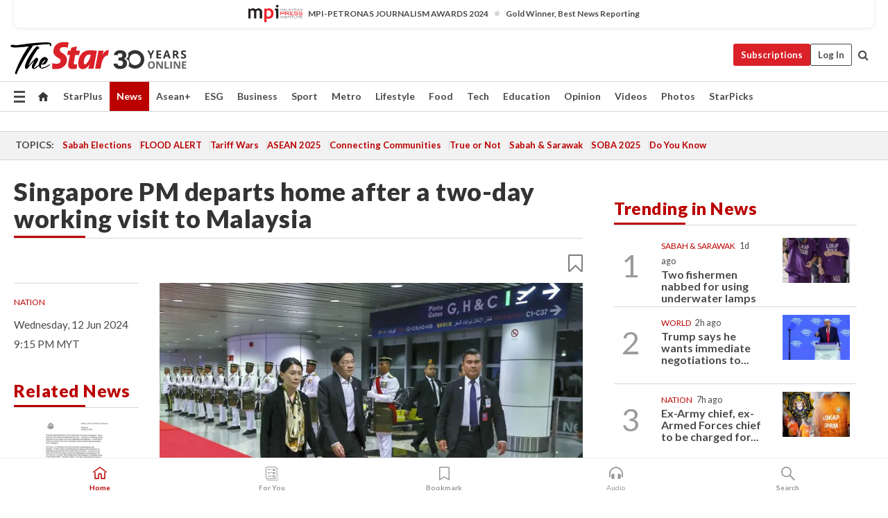

--- FILE ---
content_type: text/html; charset=UTF-8
request_url: https://www.thestar.com.my/news/nation/2024/06/12/singapore-pm-departs-home-after-a-two-day-working-visit-to-malaysia
body_size: 68908
content:
<!--default_base.blade.php-->
<!DOCTYPE html>
<html lang="en">
<head>
    	<title>Singapore PM departs home after a two-day working visit to Malaysia | The Star</title>
    <link rel="icon" type="image/png" href="https://cdn.thestar.com.my/Themes/img/favicon.ico" />
    

    <!--START: common.blade.php-->
<meta http-equiv="Content-Type" content="text/html;charset=utf-8"/>
<meta name="ROBOTS" content="index,follow,max-image-preview:large"/>
<meta name="viewport" content="width=device-width, initial-scale=1, minimum-scale=1" />
<meta name="at:customer_id" content="">
<meta name="at:subscription_status" content="Inactive">
<!--END: common.blade.php-->
    
                <!--StandardLayout.additionalGlobalHeadHTML-->


<script type="application/ld+json">
{
"@context": "http://schema.org",
"@type": "NewsArticle",
"headline": "Singapore PM departs home after a two-day working visit to Malaysia",
"articleSection": "News",
"creator": "The Star Online",
"thumbnailUrl": "https://apicms.thestar.com.my/uploads/images/2024/06/12/2745429.JPG",
"dateCreated": "2024-06-12T13:15:00.000Z", 
"url": "https://www.thestar.com.my/news/nation/2024/06/12/singapore-pm-departs-home-after-a-two-day-working-visit-to-malaysia",
"keywords":["\/News\/Nation" , "Singapore", "Lawrence Wong", "Depart", "Working Trip"],
"author": {"@type":"Organization","name":"The Star Online","url":"https:\/\/www.thestar.com.my"},
"image": "https://apicms.thestar.com.my/uploads/images/2024/06/12/2745429.JPG",
"datePublished": "2024-06-12T13:15:00.000Z", 
"dateModified": "2024-06-13T00:30:21.000Z"  
}
</script>
<!--START: article.blade.php test-->

    <!-- Android native install app--> 
    <script>     
        if ('serviceWorker' in navigator) { 
          window.addEventListener('load', function() {
            navigator.serviceWorker.register('/theme_metro/js/sw.js').then(function(registration) {
              // Registration was successful
              console.log('ServiceWorker registration successful with scope: ', registration.scope);
            }, function(err) {
              // registration failed :(
              console.log('ServiceWorker registration failed: ', err);
            });
          });
        }
    </script>
    
    <link rel="manifest" href="/theme_metro/js/manifest.json">
	
	<meta property="fb:app_id" content="121120175250633" />
	<meta property="og:url" content="https://www.thestar.com.my/news/nation/2024/06/12/singapore-pm-departs-home-after-a-two-day-working-visit-to-malaysia" />
	<meta property="og:title" content="Singapore PM departs home after a two-day working visit to Malaysia" />
	<meta property="og:description" content="SEPANG: Singapore Prime Minister Lawrence Wong departs for home on Wednesday (June 12) after concluding a successful two-day working visit to Malaysia." />
	<meta property="og:type" content="article" />
	<meta property="og:locale" content="en_GB" />
	<meta property="og:site_name" content="The Star" />
	<meta property="og:image:width" content="600" />
	<meta property="og:image:height" content="315" />
	<meta property="og:image" content="https://apicms.thestar.com.my/uploads/images/2024/06/12/2745429.JPG" />
     
    <div class="stickyy">
    <div id="installContainer" style="display:none" class="installApp">  
        <button id="btnClose" type="button"> &times; </button> 
        <div id="imgBox"> 
            <img src="/theme_metro/images/TSOL640x100.png" alt="The Star" onclick="false">   
        </div>
        <button id="btnAdd" type="button"> View </button>   
    </div> 
    </div>
    <style>       
        
        div.stickyy {     
            background-color: white;  
            position: sticky !important; 
            z-index: 200 !important; 
        }   
        
/*        @media  only screen and (max-width: 767px){  
            a.navbar-brand.brand-mobile {
                padding-top: 3px !important;
                margin-top: 12px !important;
            }
        }    */
            
        #installContainer {    
            background-color: white;   
            position: initial;
            display: inline-block;    
        }    
        
        #imgBox {  
            margin-left: 30px;  
        } 
        
        #btnAdd {  
            border: 1px solid #d6d6d6; 
            padding: 1px 8px;
            text-align: center;
            text-decoration: none;  
            position:absolute; 
            border-radius: 3px; 
            right:10%;
            top:30%;
        } 

        #btnClose {
            position:absolute; 
            background:none;
            border:none;
            margin:0;
            padding:0; 
            left: 3%;
            top: 10%;
            font-size: 32px;
        }
         
    </style>    

    <script>     
        
        if (navigator.userAgent.match(/Android/i)) {  
            
            let deferredPrompt;
            
            window.addEventListener('beforeinstallprompt', (e) => {  
              e.preventDefault(); 
              deferredPrompt = e;   
              //btnAdd.style.display = 'block';  
              document.getElementById("installContainer").classList.remove("installApp");  
              document.getElementById("installContainer").classList.add("showInstall");
              document.getElementById("installContainer").style.display = "inline";   
              jQuery('div.stickyy').attr("style", "top: 0 !important; padding-bottom: 3px !important;");
              jQuery('#navbar-main.affix').attr("style", "top: 55px !important;"); 
              
              var position = jQuery(window).scrollTop(); 
              jQuery(window).scroll(function() {
                  var scroll = jQuery(window).scrollTop();
                  if(jQuery('#installContainer').hasClass('showInstall')){
                        if(scroll > position) {
                             //when scrolling down
                             if(jQuery('#navbar-main').hasClass('affix')){ 
                                 jQuery('div.stickyy').attr("style", "top: 0 !important; padding-bottom: 3px !important;");   
                                 jQuery('#navbar-main.affix').attr("style", "top: 55px !important;"); 
                             }
                         }
                         else {
                             if(jQuery('#navbar-main').hasClass('affix-top')){ 
                                 jQuery('div.stickyy').removeAttr("style", "top: 0 !important;");   
                                 jQuery('#navbar-main').removeAttr("style", "top: 55px !important;"); 
                             }
                         }
                       position = scroll;
                  }
              });
              
            });  
               
            btnAdd.addEventListener('click', (e) => {     
              deferredPrompt.prompt();  
              deferredPrompt.userChoice
                .then((choiceResult) => {
                  if (choiceResult.outcome === 'accepted') {
                    console.log('User accepted the A2HS prompt');
                  } else { 
                    console.log('User dismissed the A2HS prompt');
                  }  
                  deferredPrompt = null;
                });  
                
            }); 
            
            btnClose.addEventListener('click', function(){     
               document.getElementById('installContainer').style.display = 'none';
               document.getElementById("installContainer").classList.remove("showInstall");
               jQuery('#installContainer').addClass('installApp');  
            });    
            
        }
         
    </script>



<meta name="description" content="SEPANG: Singapore Prime Minister Lawrence Wong departs for home on Wednesday (June 12) after concluding a successful two-day working visit to Malaysia." />
<meta name="keywords" content="Singapore,Lawrence Wong,Depart,Working Trip" />
<meta name="cXenseParse:smg-keywords" content="Singapore" />
<meta name="cXenseParse:smg-keywords" content="Lawrence Wong" />
<meta name="cXenseParse:smg-keywords" content="Depart" />
<meta name="cXenseParse:smg-keywords" content="Working Trip" />
<meta name="cXenseParse:smg-brandsafety" content=""/>
<meta name="pageType" content="article" />
<meta name="url" content="https://www.thestar.com.my/news/nation/2024/06/12/singapore-pm-departs-home-after-a-two-day-working-visit-to-malaysia" />
<meta name="datePublished" content="2024-06-12 21:15:00" />
<meta name="dateModified" content="2024-06-13 08:30:21" />
<meta name="author" content="" />
<meta name="inLanguage" content="en" />
<meta name="cxenseRandom" content="mko8sn75q0498am9kis6" />
<meta name="page_type" content="Article"/>
<meta name="content_type" content="Article" />
<meta name="content_id" content="1370087" />
<meta name="content_title" content="Singapore PM departs home after a two-day working visit to Malaysia" />
<meta name="content_category" content="News/Nation" />
<meta name="content_category_alt" content="" />
<meta name="content_author" content="NA" />
<meta name="content_sp" content="NA" />
<meta name="content_byline" content="NA" />
<meta name="content_agency" content="NA" />
<meta name="content_language" content="English" />
<meta name="content_date" content="2024-06-12" />
<meta name="content_tags" content="Singapore,Lawrence Wong,Depart,Working Trip" />
<meta name="content_tier" content="Complimentary" />
<meta name="content_length" content="Short" />
<meta name="content_exclusive" content="false" />
<meta name="parsely-metadata" content="{&quot;guid&quot;: &quot;1370087&quot;, &quot;byline&quot;: &quot;NA&quot;, &quot;summary&quot;: &quot;SEPANG: Singapore Prime Minister Lawrence Wong departs for home on Wednesday (June 12) after concluding a successful two-day working visit to Malaysia.&quot;, &quot;image_url&quot; :&quot;https://apicms.thestar.com.my/uploads/images/2024/06/12/2745429.JPG&quot;,&quot;contain_video&quot;: false,&quot;is_premium&quot;: false,&quot;is_print&quot;: false,&quot;access_type&quot;: &quot;complimentary&quot; ,&quot;kicker_name&quot;: &quot;Nation&quot;,&quot;kicker_url&quot;: &quot;/news/nation/&quot; } " />
<meta name="thumbnailUrl" content="https://apicms.thestar.com.my/uploads/images/2024/06/12/2745429.JPG" />
<meta property="cXenseParse:author" content="The Star Online" />
<meta name="cXenseParse:pageclass" content="article" />
<meta name="cXenseParse:smg-accesstype" content="complimentary" />
<meta name="cXenseParse:recs:publishtime" content="2024-06-12T21:15:00+0800" />
<meta property="article:modified_time" content="2024-06-13T08:30:21+0800" />
<meta name="cXenseParse:articleid" content="1370087" />
<meta name="cXenseParse:smg-contenttype" content="Article" />
 
<meta name="cXenseParse:kicker_name" content="Nation" />
<meta name="cXenseParse:kicker_url" content="/news/nation/" />
<meta name="cXenseParse:is_print" content="false" />
<meta name="cXenseParse:is_exclusive" content="false" />
<meta property="article:published_time" content="2024-06-12T21:15:00.000Z" />
<meta property="article:modified_time" content="2024-06-13T08:30:21.000Z"/>
<meta property="article:author" content="" />
<meta property="article:section" content="News" />
<meta name="twitter:card" content="summary_large_image" />
<meta name="twitter:title" content="Singapore PM departs home after a two-day working visit to Malaysia" />
<meta name="twitter:description" content="SEPANG: Singapore Prime Minister Lawrence Wong departs for home on Wednesday (June 12) after concluding a successful two-day working visit to Malaysia." />
<meta name="twitter:image" content="https://apicms.thestar.com.my/uploads/images/2024/06/12/2745429.JPG" />
<meta itemprop="identifier" content="3695842" />
<meta itemprop="headline" content="Singapore PM departs home after a two-day working visit to Malaysia" />
<meta itemprop="pageType" content="article" />
<meta itemprop="articleSection" content="News" />
<meta itemprop="datePublished" content="2024-06-12 21:15:00" />
<meta itemprop="dateModified" content="2024-06-13 08:30:21" />
<meta itemprop="image" content="https://apicms.thestar.com.my/uploads/images/2024/06/12/2745429.JPG" />
<meta name="article_section_name" content="News" />
<meta name="content_sentiment" content="Neutral" />
<meta name="content_sentiment_magnitude" content="Low" />
<meta name="cXenseParse:smg-gsentiment" content="Neutral" />
<meta name="cXenseParse:smg-gsentiment-magnitude" content="Low" />
<meta name="content_classification_main" content="/Law &amp; Government" />
<meta name="content_classification_main_alt" content="/Law &amp; Government, /News" />
<meta name="content_classification" content="/Law &amp; Government/Government" />
<meta name="content_classification_alt" content="/Law &amp; Government/Government, /News" />
<meta name="cXenseParse:smg-main-gclassification" content="/Law &amp; Government, /News" data-separator="," /> 
<meta name="cXenseParse:smg-gclassification" content="/Law &amp; Government/Government, /News" data-separator="," />
<meta name="content_keyword_suggestion" content="NA" />
<link href="https://www.thestar.com.my/news/nation/2024/06/12/singapore-pm-departs-home-after-a-two-day-working-visit-to-malaysia" rel="canonical" >


    <input type="hidden" value="zpUCnlfMoMTRuuXU0BZ/3B1i1fRWYPFoa0xiEPiLwRXHx0V1anYHN1CwGMJTWuZCNgmFLMGWMZJxHH9ysR5l6g+UB5mzcup9XIm676YSbyrfXD9gNj69TEq8ZxBDbCQ0QaqHyos8TDL5pz2pzNgBpQ==" id="hecs">
<!--END: article.blade.php-->            
    <!-- CSRF Token -->
    <meta name="csrf-token" content="VCQ26ZWMPMbIVnNbb4Nm2YVVGrtNTZ4Bpa0h4IvO">
    <!-- Global Header scripts -->    
     
            
    <!-- Start Header Script -->
<!-- Anti-flicker snippet (recommended) 
<style>.async-hide { opacity: 0 !important} </style>
<script>(function(a,s,y,n,c,h,i,d,e){s.className+=' '+y;h.start=1*new Date;
h.end=i=function(){s.className=s.className.replace(RegExp(' ?'+y),'')};
(a[n]=a[n]||[]).hide=h;setTimeout(function(){i();h.end=null},c);h.timeout=c;
})(window,document.documentElement,'async-hide','dataLayer',4000,
{'GTM-PVM4TH':true});</script> -->
<meta name="apple-itunes-app" content="app-id=428184176">
<link rel="stylesheet" type="text/css" href="https://cdn.thestar.com.my/Themes/css/bootstrap.min.css" />
<link rel="stylesheet" type="text/css" href="https://fonts.googleapis.com/css?family=Lato:300,300i,400,400i,700,700i,900,900i&display=swap" />
<link href="https://fonts.googleapis.com/icon?family=Material+Icons+Round" rel="stylesheet">
<link href="https://fonts.googleapis.com/icon?family=Material+Icons" rel="stylesheet">
<link rel="stylesheet" type="text/css" href="https://cdn.thestar.com.my/Themes/css/tsol2019_pw.min.css?v=20251201" />
<link rel="stylesheet" type="text/css" href="https://cdn.thestar.com.my/Themes/css/story2017.min.css?v=20250324" />
<link rel="stylesheet" type="text/css" href="https://cdn.thestar.com.my/Themes/css/info.min.css" />
<link rel="stylesheet" type="text/css" href="https://cdn.thestar.com.my/Themes/css/bookmark.min.css?v=20201123" />
<link rel="stylesheet" type="text/css" href="https://cdn.thestar.com.my/Themes/css/main.css?v=202501014" />
<link rel="stylesheet" type="text/css" href="https://cdn.thestar.com.my/Themes/css/promo.min.css">
<link rel="stylesheet" type="text/css" media="only screen and (max-width:767px)" href="https://cdn.thestar.com.my/Themes/css/responsive.min.css">
<link rel="stylesheet" type="text/css" href="https://cdn.thestar.com.my/Themes/css/stock.search.min.css" />
<link rel="stylesheet" type="text/css" href="https://cdn.thestar.com.my/Themes/css/font-awesome.min.css" />
<link rel="stylesheet" type="text/css" href="https://cdn.thestar.com.my/GlobalBar/css/global-bar.min.css"/>
<link rel="stylesheet" type="text/css" href="https://cdn.thestar.com.my/Components/Audio/audio.min.css">
<link rel="stylesheet" type="text/css" href="https://cdn.thestar.com.my/Themes/css/owl.carousel.min.css"/>
<link rel="stylesheet" type="text/css" href="https://cdn.thestar.com.my/Themes/css/style.min.css?v=202512031"/>
<link rel="stylesheet" type="text/css" href="https://cdn.thestar.com.my/Themes/css/header-menu.min.css?v=20250428"/>
<link rel="stylesheet" type="text/css" href="https://cdn.thestar.com.my/Themes/css/30-year-anniversary.min.css?v=20250626"/>

<!-- hide globalbar for tablet -->
<style>@media screen and (min-width: 768px) and (max-width: 1024px){
#thestar-global-bar { display: none; }
body { padding-top: 0 !important; }
#navbar-main.affix { top: 0 !important; }
}</style>
<style>
.sassize{--breakpoint:desktop}@media all and (max-width:991px){.sassize{--breakpoint:tablet}}@media all and (max-width:767px){.sassize{--breakpoint:mobile}}
img[src$="default.gif"] { display: none;}
img[src^="https://content.thestar.com.my/smg/settag/name=lotame/tags="] {display:none;}
.masthead {
  background: url(https://cdn.thestar.com.my/Widgets/Masthead/2025/Christmas.png) no-repeat -5px -3px transparent;
}
.masthead-2 {
    position: absolute;
    width: 250px;
    left: 41%;
    right: 41%;
    top: 12px;
}
.anniv-special{
	display:none;
}
@media only screen and (max-width: 991px) {	
    /*50 years special*/
    .anniv-special{
	display:block;
	margin:0 auto;
	text-align:center;
    }
   .anniv-special img{
        height: auto;
        width: 200px;
        margin-top: 12px;
        margin-bottom: 12px;
    }
}
</style>
<!--<script type="text/javascript" async src="https://experience-ap.piano.io/xbuilder/experience/load?aid=Gr82HQx5pj"></script>-->
<script src="//ajax.googleapis.com/ajax/libs/jquery/3.6.0/jquery.min.js"></script>
<!-- HTML5 Shim and Respond.js IE8 support of HTML5 elements and media queries -->
<!-- WARNING: Respond.js doesn't work if you view the page via file:// -->
<!--[if lt IE 9]>
<script src="https://oss.maxcdn.com/libs/html5shiv/3.7.0/html5shiv.js"></script>
<script src="https://oss.maxcdn.com/libs/respond.js/1.4.2/respond.min.js"></script>
<![endif]-->
<script src="https://cdnjs.cloudflare.com/ajax/libs/URI.js/1.18.10/URI.min.js"></script>
<script src="https://cdnjs.cloudflare.com/ajax/libs/moment.js/2.18.1/moment.min.js"></script>
<script src="https://cdnjs.cloudflare.com/ajax/libs/postscribe/2.0.8/postscribe.min.js"></script>
<script src="https://cdn.thestar.com.my/Themes/js/js.cookie.min.js"></script>
<script src="https://cdn.thestar.com.my/Themes/js/jquery.dotdotdot.min.js"></script>
<script src="https://cdn.jsdelivr.net/npm/vue@2.5.12/dist/vue.min.js"></script>
<script src="https://cdnjs.cloudflare.com/ajax/libs/axios/0.19.0/axios.min.js"></script>
<script src="https://cdn.thestar.com.my/Themes/js/Main.min.js"></script>
<script src="https://cdn.thestar.com.my/Themes/js/widget_mixin.min.js"></script>
<script>var my_jquery = jQuery;</script>
<script>jQuery = my_jquery;</script>
<script src="https://cdn.thestar.com.my/Themes/js/slick.min.js" ></script>
<script type="text/javascript" src="https://cdn.thestar.com.my/Themes/js/jquery.unveil.min.js" defer></script>
<script>

			
var KICKER_FREE_MARKUP='<span class="labels labels--free" data-toggle="tooltip" title="" data-original-title="This is a Free article"><i class="fa fa-unlock"></i></span>'
var KICKER_PREMIUM_MARKUP='<span class="biz-icon" data-toggle="tooltip" title="" id="sbp-tip" data-original-title="Premium">Premium</span>';
var KICKER_LOCK_MARKUP='<span class="biz-icon" data-toggle="tooltip" title="" id="sbp-tip" data-original-title="To unlock the article, click on the headline and log in with your StarBiz Premium account or select a membership to join." aria-describedby="tooltip489695">StarBiz Premium</span>';
var KICKER_UNLOCK_MARKUP='<span class="biz-icon"><i class="fa fa-unlock"></i></span>';
var KICKER_LOCK_MARKUP_V2='<span class="labels labels--gray" data-toggle="tooltip" title="" data-original-title="This is a locked article"><i class="fa fa-lock"></i></span>';
</script>
<!-- Cx FB user linking script begin -->
<script type="text/javascript">
  
    function checkFBLogin() {
     if (window.FB && typeof FB.getLoginStatus === 'function') {
 
        FB.getLoginStatus(function(response) {
          if (response.status === 'connected') {
            // Read the FaceBook user ID
            var fbUserId = response.authResponse.userID;
            
          } else {
            setTimeout(checkFBLogin, 1000);
          }
        });
 
      } else {
        setTimeout(checkFBLogin, 1000);
      }
    }
    checkFBLogin();
</script>
<!-- Cx FB user linking script end -->
<script src="https://cdn.thestar.com.my/Themes/js/owl.carousel.min.js"></script>
<script src="https://cdn.thestar.com.my/Themes/js/parsely-onload.min.js"></script>
<script src="https://cdn.thestar.com.my/Themes/js/mediatag.min.js"></script>
<script src="https://cdn.thestar.com.my/Themes/js/mediatagv3.js"></script>
<script src="https://cdn.thestar.com.my/Themes/js/mediahelper.min.js?v=2021002"></script>
<link rel="apple-touch-icon" sizes="57x57" href="https://cdn.thestar.com.my/Themes/img/touch-icon-precomposed.png">
<link rel="apple-touch-icon" sizes="114x114" href="https://cdn.thestar.com.my/Themes/img/touch-icon-iphone.png">
<link rel="apple-touch-icon" sizes="120x120" href="https://cdn.thestar.com.my/Themes/img/touch-icon-120x120.png">
<link rel="apple-touch-icon" sizes="152x152" href="https://cdn.thestar.com.my/Themes/img/touch-icon-ipad.png">
<link rel="apple-touch-icon" sizes="167x167" href="https://cdn.thestar.com.my/Themes/img/touch-icon-iphone-retina.png">
<link rel="apple-touch-icon" sizes="180x180" href="https://cdn.thestar.com.my/Themes/img/touch-icon-ipad-retina.png">
<link rel="apple-touch-icon" sizes="192x192" href="https://cdn.thestar.com.my/Themes/img/touch-icon-192x192.png">
<link rel="stylesheet" type="text/css" href="https://cdn.thestar.com.my/Themes/css/widgettop.min.css" />
<script src="https://cdn.thestar.com.my/Themes/js/widgettop.min.js"></script>
<!--<script type="text/javascript" src="//s7.addthis.com/js/300/addthis_widget.js#pubid=ra-5dfaeb0face4ad17"></script>-->

<!-- Start Deco masthead -->
<script type="text/javascript">
jQuery(document).ready(function(){
var checkDeco = new Date();
var decoStart = new Date("December 8, 2025 00:00:00");
var decoEnd = new Date("December 31, 2025 23:59:59");
if (checkDeco.getTime() > decoStart.getTime() && checkDeco.getTime() < decoEnd.getTime()){
//This is for regular festival masthead
$("#page-header > div >div").attr("class", "container masthead");

}
});
</script>
<!-- End Deco masthead -->
<script>var rmad = false;</script>

<!-- Sharethis-->
<script type='text/javascript' src='https://platform-api.sharethis.com/js/sharethis.js#property=6475dc6e8b790100199499d6&product=sop' async='async'></script>
<link rel="stylesheet" type="text/css" href="https://cdn.thestar.com.my/Themes/css/sharethis.min.css" />

<link rel="stylesheet" type="text/css" href="https://cdn.thestar.com.my/Themes/css/mustwatch.css?v=20260120" />

<!-- Clarity 20241121-->
<script type="text/javascript">
    (function(c,l,a,r,i,t,y){
        c[a]=c[a]||function(){(c[a].q=c[a].q||[]).push(arguments)};
        t=l.createElement(r);t.async=1;t.src="https://www.clarity.ms/tag/"+i;
        y=l.getElementsByTagName(r)[0];y.parentNode.insertBefore(t,y);
    })(window, document, "clarity", "script", "o0x36t4cob");
</script>

<!-- End Header Script -->            <!-- theme includes js_extra.blade.php -->
<script type="text/javascript">
var viewid = Math.round(Math.random() * 100000000000);
function sasiajserver(size,position){
var SAS = JSON.parse(jQuery('meta[name=SAS]').attr("content"));
var rdm2 = Math.round(Math.random() * 100000000000);
return "https://content.thestar.com.my/smg/jserver/viewid=" + viewid +
    "/random=" + rdm2 +
    "/network=SMG/site=TSOL" +
    "/area=" + SAS.area + 
    "/pagetype=" + SAS.pagetype + 
    "/platform=" + sascalcsize() + 
    "/size=" + size +
    "/position=" + position;
}
function sascalcsize(){var b=window.getComputedStyle(document.querySelector(".sassize"));var a=b.getPropertyValue("--breakpoint");return a};
</script>
<!-- Admiral --> 
<script>
             if (typeof pageType !== "undefined")
         {
         if(pageType == "article"){
                var daxsubscriber = false;
          }
       }
        
</script>
<!-- End Admiral -->
<script>
// show or hide login button
var rmad = false;
var isLogin = false;

tkValid = 0;
// 3 = active , subscriber, has ads free
if (tkValid > 0) {
    isLogin = true;
} 
if (tkValid == "3") {
    rmad = true;
}

jQuery(document).ready(function() {
if (tkValid > 0) {
    jQuery('.btn_login').hide();
    jQuery('.login_menu').show();
    jQuery('.m-login-menu').show();
    jQuery('.m-login-button').attr("style", "display: none !important"); // Override css
} else {
    jQuery('.btn_login').show();
    jQuery('.login_menu').hide();
    jQuery('.m-login-button').show();
    jQuery('.m-login-menu').hide();
}
});
</script>
<!-- PPID --> 
<script type="text/javascript">  
    // client id value will be = encrypted(userid)
    // else client id = encrypted GA ID
    var client_id = "cd91e4b8cc71fc46c35e4608358cc1df5faf72f4";
    var re = new RegExp("^([0-9a-zA-Z]{32,150})$|^([0-9a-fA-F]{8}-[0-9a-fA-F]{4}-[0-9a-fA-F]{4}-[0-9a-fA-F]{4}-[0-9a-fA-F]{12})$");
    var userID = "UA-167768859-1" ;
	
			client_id = "cd91e4b8cc71fc46c35e4608358cc1df5faf72f4";
	
    console.log('client_id: '+client_id);
</script>
<!-- End PPID -->

<!-- CDP Web Insight script -->
<script type = "text/javascript" >
   var _portalId = "564891087";
   var _propId = "564997745";

   var _ATM_TRACKING_ASSOCIATE_UTM = 0 ;
   var _CDP_GA_ACCOUNT_TRACKING_ID = "UA-828580-1";

   var _cdp365Analytics = {
      default_event: 0,
      first_party_domain: ".thestar.com.my",
      dims: {
         users: {
            origin_source: "The Star Online"
         }
      }
   };
(function() {
    var w = window;
    if (w.web_event) return;
    var a = window.web_event = function() {
        a.queue.push(arguments);
    }
    a.propId = _propId;
    a.track = a;
    a.queue = [];
    var e = document.createElement("script");
    e.type = "text/javascript", e.async = !0, e.src = "//st-a.cdp.asia/insight.js";
    var t = document.getElementsByTagName("script")[0];
    t.parentNode.insertBefore(e, t)
})(); </script>
<!-- End of CDP Web Insight script -->

<!-- Chartbeat --> 
<script async src="//static.chartbeat.com/js/chartbeat_mab.js"></script>
<script>
    var chbpage_type = jQuery('meta[name=page_type]').attr("content");
    var chbcontentauthor = jQuery('meta[name=content_byline]').attr("content");
    var contentcat = jQuery('meta[name=content_category]').attr("content");
    var contentaltcat = jQuery('meta[name=content_category_alt]').attr("content");
    var chbpagecat = jQuery('meta[name=page_category]').attr("content");
	var chburl = jQuery("meta[property='og:url']").attr("content");
    var chbaltcats;
    var chballcats = '';
    var chbuser_status = 'anon';

    if (typeof chbpage_type !== "undefined") {

    if (chbpage_type.toLowerCase() == "article" || chbpage_type.toLowerCase() == "category" || chbpage_type.toLowerCase() == "photo listing" ||  chbpage_type.toLowerCase() == "photo gallery") {

        if (typeof chbcontentauthor !== "undefined") {
            if (chbcontentauthor === 'NA') {
                chbcontentauthor = '';
            }
            //else if (chbcontentauthor.indexOf('By') > -1) {
            //chbcontentauthor = chbcontentauthor.replace('By', '');
            //chbcontentauthor = chbcontentauthor.trim();
            //}
            //else if (chbcontentauthor.indexOf('by') > -1) {
            //chbcontentauthor = chbcontentauthor.replace('by', '');
            //chbcontentauthor = chbcontentauthor.trim();
            //}
        } else {
            chbcontentauthor = '';
        }

        if (typeof chbpagecat !== "undefined") {            
            if (chbpagecat === 'NA') {
                chbpagecat = '';
            }

            if (chbpagecat.toLowerCase() === 'starpicks') {
                chbpagecat = 'StarPicks';
            }

            if (chbpagecat.toLowerCase() === 'starplus') {
                chbpagecat = 'StarPlus';
            }

            if (chbpagecat.toLowerCase() === 'aseanplus') {
                chbpagecat = 'AseanPlus';
            }
			
        } else {
            chbpagecat = '';
        }

        if (typeof contentcat !== "undefined") {
            contentcat = cleanContentCategories(contentcat);
            contentcat = contentcat.split('/').join(','); 
        }else{
            contentcat = '';
        }
        if (typeof contentaltcat !== "undefined") {
            contentaltcat = cleanContentCategories(contentaltcat);
            contentaltcat = contentaltcat.split('/').join(','); 
        }else{
            contentaltcat = '';
        }

        if (chbpage_type.toLowerCase() == "category") {
            chballcats = chbpagecat;
        } else if (chbpage_type.toLowerCase() == "photo listing" || chbpage_type.toLowerCase() == "photo gallery") {
            chballcats = 'Photos';
        } else {
            if (contentaltcat !== '') {
                chballcats = contentcat + ',' + contentaltcat; 
            } else {
                chballcats = contentcat;
            }
            
            var customname = ""; 
            var columnName = ""; 
            if( columnName != '' ){
                if( chballcats.toLowerCase().includes("lifestyle,viewpoints"))
                    chballcats = chballcats.replace(/lifestyle,viewpoints/gi, "Lifestyle,Viewpoints," + columnName);
                else if (chballcats.toLowerCase().includes("opinion,columnists"))
                    chballcats = chballcats.replace(/opinion,columnists/gi, "Opinion,Columnists," + columnName);
                else if (chballcats.toLowerCase().includes("sport,say what"))
                    chballcats = chballcats.replace(/sport,say what/gi, "Sport,Say What," + columnName);
                else if (chballcats.toLowerCase().includes("business,insight"))
                    chballcats = chballcats.replace(/business,insight/gi, "Business,Insight," + columnName);
                else if (chballcats.toLowerCase().includes("food,food for thought"))    
                    chballcats = chballcats.replace(/food,food for thought/gi, "Food,Food For Thought," + columnName);
                else if (chballcats.toLowerCase().includes("metro,views"))    
                    chballcats = chballcats.replace(/metro,views/gi, "Metro,Views," + columnName);
                else if (chballcats.toLowerCase().includes("tech,tech thoughts"))    
                    chballcats = chballcats.replace(/tech,tech thoughts/gi, "Tech,Tech Thoughts," + columnName);
            }
        }
    } else if (chbpage_type.toLowerCase() == "subcategory") {
        var pageCat = jQuery('meta[name=page_category]').attr("content");
		var customname = ""; 

                    chballcats = pageCat.split('/').join(',').replace("And", "&").replace("#", "");
                    chbcontentauthor = '';
			
    } else if (chbpage_type.toLowerCase() == "tag") {
        var pageCat = jQuery('meta[name=page_tag]').attr("content");
        chballcats = pageCat;
        chbcontentauthor = '';
    } else {
        chbcontentauthor = '';
        chballcats = '';
    }
} else {
    chbcontentauthor = '';
    chballcats = '';
}
	 
	if (chbcontentauthor != '')
    {
        chbcontentauthor = chbcontentauthor.replace(/\b and \b/i, ",");
        chbcontentauthor = chbcontentauthor.replace(/[^@\s]*@[^@\s]*\.[^@\s]*/, "");
        chbcontentauthor = chbcontentauthor.replace(/([^\v]+) \bBy\b | *\bBy\b/i, "");
		chbcontentauthor = chbcontentauthor.replace(/\s*,\s*/g, ",");
        chbcontentauthor = chbcontentauthor.trim();
    }

    chballcats = cleanContentCategories(chballcats);
	
     
        if (isLogin==true) {
            chbuser_status = 'lgdin';
        }else{
            chbuser_status = 'anon';
        } 
    
    function cleanContentCategories(content){
        //all page_types
        content = content.replace(/starpicks/gi, 'StarPicks');
        content = content.replace(/starplus/gi, 'StarPlus');
        content = content.replace(/aseanplus/gi, 'AseanPlus');
        content = content.replace(/&#039;/gi, "'");
        //article page_types
        content = content.replace(/lifestyle\/entertainment/gi, 'Lifestyle,Entertainment & Style,Entertainment');
        content = content.replace(/lifestyle\/style/gi,         'Lifestyle,Entertainment & Style,Style');
        content = content.replace(/lifestyle\/people/gi,        'Lifestyle,People & Living,People');
        content = content.replace(/lifestyle\/living/gi,        'Lifestyle,People & Living,Living');
        content = content.replace(/lifestyle\/travel/gi,        'Lifestyle,Travel & Culture,Travel');
        content = content.replace(/lifestyle\/culture/gi,       'Lifestyle,Travel & Culture,Culture');
        content = content.replace(/lifestyle\/health/gi,        'Lifestyle,Health & Family,Health');
        content = content.replace(/lifestyle\/family/gi,        'Lifestyle,Health & Family,Family');
        content = content.replace(/sport\/others/gi, 'Sport/Other Sports');
        //subcategory page_types
        if(!content.includes('Other Sports')){
            content = content.replace(/Other Sport/gi, 'Other Sports');
        }

        var result = content;
        result = removeLastChar(result, ',');
        return result;
    }

    function removeLastChar(str,charStr){
        var lastChar = str[str.length -1];
        if(lastChar == charStr){
            str = str.slice(0, -1);
        }
        return str;
    }
	 
	 (function() {
                /** CONFIGURATION START **/
                var _sf_async_config = window._sf_async_config = (window._sf_async_config || {});
                _sf_async_config.uid = 66903;
                _sf_async_config.domain = 'thestar.com.my';
                _sf_async_config.flickerControl = false;
                /*_sf_async_config.useCanonical = true;
                _sf_async_config.useCanonicalDomain = true;*/
				_sf_async_config.path = chburl;
                _sf_async_config.sections = chballcats;
                _sf_async_config.authors = chbcontentauthor;
				_sf_async_config.articleBlockSelector = 'div.in-sec-story,div.focus-story,div.list-listing';

                var _cbq = window._cbq = (window._cbq || []);
                _cbq.push(['_acct', chbuser_status]);

                /** CONFIGURATION END **/
                function loadChartbeat() {
                    var e = document.createElement('script');
                    var n = document.getElementsByTagName('script')[0];
                    e.type = 'text/javascript';
                    e.async = true;
                    e.src = '//static.chartbeat.com/js/chartbeat.js';
                    n.parentNode.insertBefore(e, n);
                }
                loadChartbeat();
        })();
</script>
<!-- End Chartbeat -->        <!-- resources common css_includes.blade.php -->        
    <!-- theme includes css_includes.blade.php -->            <!-- Widget CSS links -->
        <link type="text/css" rel="stylesheet" href="/theme_metro/widgets/article-details/article-details.css"/>
        <!-- Page Header scripts -->
<link href="https://cdn.thestar.com.my/Themes/css/print_v2.css" rel="stylesheet" type="text/css">
<!--<script async src="https://securepubads.g.doubleclick.net/tag/js/gpt.js"></script>
<script async src='//cdn.thestar.com.my/Themes/js/prebid.js'></script>-->
<script async src="https://platform.twitter.com/widgets.js" charset="utf-8"></script>
<script>
if (!rmad) {
  var sectionName = $('meta[name=article_section_name]').attr("content");
  document.write('<scr');
  document.write('ipt src="https://cdn.thestar.com.my/Themes/js/gpt/' + sectionName + 'Story.js?v=20251016_1">');
  document.write("</scr");
  document.write("ipt>");
}

</script>
<script type="text/javascript" src="https://cdn.thestar.com.my/Themes/js/story.min.js?v=20250922" defer></script>
<script type="text/javascript" src="/theme_metro/js/trendingParsely.js"></script>

<!-- Start of Survicate (www.survicate.com) code -->
<script type="text/javascript">
  //(function (w) {
    //var s = document.createElement('script');
    //s.src = '//survey.survicate.com/workspaces/40636b6a623c41a574580c19efa630b6/web_surveys.js';
    //s.async = true;
    //var e = document.getElementsByTagName('script')[0];
    //e.parentNode.insertBefore(s, e);
  //})(window);
</script>
<!-- End of Survicate code -->
<style>.video-container{margin-top:10px;}</style>
<!--<script async src="https://cdn.thestar.com.my/Themes/js/uraapi.min.js"></script>-->

<!--<script src="https://www.thestar.com.my/theme_metro/js/nexus_daily_checkin.js"></script> -->

    <script>
        window.Laravel = {"csrfToken":"VCQ26ZWMPMbIVnNbb4Nm2YVVGrtNTZ4Bpa0h4IvO"}
        var IMAGE_URL = 'https://apicms.thestar.com.my/';
    </script> 
    
</head>

    <body>
        <div class='sassize'></div>
    <!-- Main THEME Content -->
    <!-- page content -->
        <div class="widgettop" id="widgettop" style="display:none;">        
    <div class="flex-container ">
        <div class="firinfo"></div>
        <div class="close">   
            <img id="closeButton" src="https://cdn.thestar.com.my/Themes/img/close.png">
        </div>
    </div>
</div>    <!-- HEADER OF THEME -->
<div id="award-container" class="container" style="display: none;"></div>
<script>
    // hide award container if on /awards page
    if (window.location.pathname === '/awards' || window.location.pathname === '/awards/') {
        document.getElementById('award-container').style.display = 'none';
    } else {
        fetch('https://cdn.thestar.com.my/Components/AwardHighlight/award-highlight.txt' + "?v=" + Date.now())
        .then(response => response.text())
        .then(html => {
            const awardContainer = document.getElementById('award-container');
            awardContainer.innerHTML = html;
            const scripts = awardContainer.getElementsByTagName('script');
            for (let script of scripts) {
            eval(script.innerHTML);
            }
            // Wait for async script to set image src, then wait for image to load
            const checkImage = () => {
                const img = awardContainer.querySelector('.award-icon');
                if (img && img.src && img.src !== window.location.href) {
                    if (img.complete) {
                        awardContainer.style.display = '';
                    } else {
                        img.onload = () => awardContainer.style.display = '';
                        img.onerror = () => awardContainer.style.display = 'none';
                    }
                } else {
                    setTimeout(checkImage, 50);
                }
            };
            checkImage();
        })
        .catch(error => console.error('Error loading award:', error));
    }
</script>

<!-- header_menu -->
<header id="page-header">
    <div class="branding">
        <div class="container">
            <a class="navbar-brand brand-prime" href="/"
               data-list-type="Header"
               data-content-type="Navigation"
               data-content-title="The Star Online"
               data-content-id="https://www.thestar.com.my">
			    <svg class="icon" width="256" height="50" role="img" aria-label="the star online">
                    <image xlink:href="https://cdn.thestar.com.my/Themes/img/logo-tsol-30yrs.svg" src="https://cdn.thestar.com.my/Themes/img/logo-tsol-30yrs.svg" width="256" height="50" border="0"></image>
                </svg>
                <!--<svg class="icon" width="150" height="50" role="img" aria-label="the star online">
                    <image xlink:href="https://cdn.thestar.com.my/Themes/img/logo-tsol-fullv3.svg" src="https://cdn.thestar.com.my/Themes/img/logo-tsol-logov3.png" width="150" height="50" border="0"></image>
                </svg>-->
            </a>
			<div id="iconDesktop" style="display: none"></div>
            <ul class="nav social-branding right">
<!--                <li>
                    <a href="https://newsstand.thestar.com.my/epaper/" target="_blank" class="epaper"
                       data-list-type="Header"
                       data-content-type="App Download"
                       data-content-title="ePaper"
                       data-content-id="https://newsstand.thestar.com.my/epaper/ ">
                        <i class="icon sprite-icon"></i> The Star ePaper
                    </a>
                </li>-->
                                <li class="dropdown dropdown--subscribe top-bar">
                    <a  class="btn--subscribe"
                        data-list-type="Header"
                        data-content-type="Navigation"
                        data-content-title="Subscription"
                        data-content-id="https://www.thestar.com.my/subscription" href="/subscription">Subscriptions</a>
                </li>
                                                 <li id="btn_login" class="btn-login">
                     <a class="login" href="https://sso.thestar.com.my/?lng=en&amp;channel=1&amp;ru=HNQ8Auw31qgZZU47ZjHUhHKJStkK3H51/pPcFdJ1gQ9cFgPiSalasDvF6DeumuZwrPFzdYjofJj9eX1n44olyqGHD3HJYujVJKnBGSMMB/xSzZkpd/+rmfxI6Iy+5JKohRU+x5dWbNbSjFjf+Uwv/cOuAO8Ak7a1E7CtUGap+wJ9+Uk9VmE4QFEEI2/2EQg3gpeQ0BXMO9oSfKvCN82nIxBYZ9R0f0EXTArIv+A7yxz9pPGrvA5KzS7eNEQDTOIJc2z0NxaJ0r6VjO4zX7ER15RWwE6Bw1hoSKk4GTBVsBy5JoTBBDRfRR2nBgtAO1YJ"
                        data-list-type="Header"
                        data-content-type="Outbound Referral"
                        data-content-title="Log In"
                        data-content-id="https://sso.thestar.com.my/?lng=en&amp;channel=1&amp;ru=HNQ8Auw31qgZZU47ZjHUhHKJStkK3H51/pPcFdJ1gQ9cFgPiSalasDvF6DeumuZwrPFzdYjofJj9eX1n44olyqGHD3HJYujVJKnBGSMMB/xSzZkpd/+rmfxI6Iy+5JKohRU+x5dWbNbSjFjf+Uwv/cOuAO8Ak7a1E7CtUGap+wJ9+Uk9VmE4QFEEI2/2EQg3gpeQ0BXMO9oSfKvCN82nIxBYZ9R0f0EXTArIv+A7yxz9pPGrvA5KzS7eNEQDTOIJc2z0NxaJ0r6VjO4zX7ER15RWwE6Bw1hoSKk4GTBVsBy5JoTBBDRfRR2nBgtAO1YJ">
                        Log In
                     </a>
                 </li>
                                 <li id="login_menu" class="dropdown top-bar" style="display:none;">
                        <a id="hllogin" class="log-in-light"><i class="material-icons-round person">person</i></a>
                        <ul class="dropdown-menu log-in 123">
                                                    <li>
                                <a href="https://login.thestar.com.my/accountinfo/profile.aspx" target="_blank"
                                   data-list-type="Profile Management"
                                   data-content-type="Manage Profile"
                                   data-content-title="https://login.thestar.com.my/accountinfo/profile.aspx">Manage Profile
                                </a>
                            </li>
                            <li>
                                <a href="https://login.thestar.com.my/accountinfo/changepassword.aspx" target="_blank"
                                   data-list-type="Profile Management"
                                   data-content-type="Change Password"
                                   data-content-title="https://login.thestar.com.my/accountinfo/changepassword.aspx">Change Password
                                </a>
                            </li>
                            <li>
                                <a href="https://login.thestar.com.my/accountinfo/sessions.aspx" target="_blank"
                                   data-list-type="Profile Management"
                                   data-content-type="Manage Logins"
                                   data-content-title="https://login.thestar.com.my/accountinfo/sessions.aspx">Manage Logins
                                </a>
                            </li>
                            <li style="border-top:1px solid #d6d6d6">
                                <a href="https://login.thestar.com.my/accountinfo/subscriptioninfo.aspx" target="_blank"
                                   data-list-type="Profile Management"
                                   data-content-type="Manage Subscription"
                                   data-content-title="https://login.thestar.com.my/accountinfo/subscriptioninfo.aspx">Manage Subscription
                                </a>
                            </li>
                            <li>
                                <a href="https://login.thestar.com.my/accountinfo/transhistory.aspx" target="_blank"
                                   data-list-type="Profile Management"
                                   data-content-type="Transaction History"
                                   data-content-title="https://login.thestar.com.my/accountinfo/transhistory.aspx">Transaction History
                                </a>
                            </li>
                            <li>
                                <a href="https://login.thestar.com.my/accountinfo/billing.aspx" target="_blank"
                                   data-list-type="Profile Management"
                                   data-content-type="Manage Billing Info"
                                   data-content-title="https://login.thestar.com.my/accountinfo/billing.aspx">Manage Billing Info
                                </a>
                            </li>
                                                                                    <li style="border-top:1px solid #d6d6d6">
                                <a href="https://www.thestar.com.my/foryou/edit"
                                   data-list-type="Profile Management"
                                   data-content-type="Manage For You"
                                   data-content-title="https://www.thestar.com.my/foryou/edit">Manage For You
                                </a>
                            </li>
                            <li style="border-bottom:1px solid #d6d6d6">
                                <a href="https://www.thestar.com.my/saved-articles"
                                   data-list-type="Profile Management"
                                   data-content-type="Manage Bookmarks"
                                   data-content-title="https://www.thestar.com.my/saved-articles">Manage Bookmarks
                                </a>
                            </li>
                                                                                    <li>
                                <a href="https://www.thestar.com.my/subscribe"
                                   data-list-type="Profile Management"
                                   data-content-type="Package & Pricing"
                                   data-content-title="https://www.thestar.com.my/subscribe">Package & Pricing
                                </a>
                            </li>
                                                        <li>
                                <a href="https://www.thestar.com.my/faqs/"
                                   data-list-type="Profile Management"
                                   data-content-type="FAQs"
                                   data-content-title="https://www.thestar.com.my/faqs/">FAQs
                                </a>
                            </li>
                            <li class="log-out">
                                <a href="#" onclick="logout();"
                                   data-list-type="Profile Management"
                                   data-content-type="Log Out"
                                   data-content-title="https://www.thestar.com.my">Log Out
                                </a>
                            </li>
                        </ul>
                    </li>
                     <li class="hidden-xs hidden-sm">
                            <label for="queryly_toggle" style="cursor: pointer;">
							<div class="top-search">
                               <i class="fa fa-search"></i>
							  </div>
                            </label>
                    </li>
            </ul>
        </div>
    </div>
    <nav id="navbar-main" class="navbar navbar-custom" data-spy="affix" data-offset-top="197">
        <div class="container">
            <div class="navbar-header">
                <button type="button" class="navbar-toggle left" data-toggle="collapse" data-target="#tsolmobar" id="btnmobmega">
                <span class="sr-only">Toggle navigation</span>
                <span class="icon-bar"></span>
                <span class="icon-bar"></span>
                <span class="icon-bar"></span>
                <i class="icon-x fa fa-times"></i>
                </button>
                <a class="navbar-brand brand-mobile left" href="/"
                   data-list-type="Header"
                   data-content-type="Navigation"
                   data-content-title="The Star Online"
                   data-content-id="https://www.thestar.com.my">
				   <svg class="icon logo-default" role="img" aria-label="the star online" height="28" width="148">
                        <image width="148" height="28" border="0" xmlns:xlink="http://www.w3.org/1999/xlink" xlink:href="https://cdn.thestar.com.my/Themes/img/logo-tsol-30yrs.svg" src="https://cdn.thestar.com.my/Themes/img/logo-tsol-30yrs.svg"></image>
                    </svg>
                    <svg class="icon logo-small" role="img" aria-label="the star online" height="28" width="84">
                        <image width="84" height="28" border="0" xmlns:xlink="http://www.w3.org/1999/xlink" xlink:href="https://cdn.thestar.com.my/Themes/img/logo-tsol-fullv3.svg" src="https://cdn.thestar.com.my/Themes/img/logo-tsol-logov3.png"></image>
                    </svg>
                    <!--<svg class="icon" role="img" aria-label="the star online" height="28" width="84">
                        <image width="84" height="28" border="0" xmlns:xlink="http://www.w3.org/1999/xlink" xlink:href="https://cdn.thestar.com.my/Themes/img/logo-tsol-fullv3.svg" src="https://cdn.thestar.com.my/Themes/img/logo-tsol-logov3.png"></image>
                    </svg>-->
                </a>
				 <div id="iconMobile" style="display: none"></div>
            </div>
            <div id="tsolnavbar">
                <ul class="nav navbar-nav navbar-left">
                    <li class="show-sd">
                        <button type="button" class="mega-nav-toggle navbar-toggle collapsed hidden-xs" data-toggle="collapse" data-target="#bs-example-navbar-collapse-1" aria-expanded="false">
                            <span class="sr-only">Toggle navigation</span>
                            <span class="icon-bar"></span>
                            <span class="icon-bar"></span>
                            <span class="icon-bar"></span>
                            <i class="icon-x fa fa-times"></i>
                        </button>
                    </li>
                                                            <li >
                                        <a id="navi-home" class="home-light" target="" onclick="ga('send', 'event' , 'TSOL NAVI' , 'Standard' , '/Home/' ); " href="/"
                       data-list-type="Header"
                       data-content-type="Navigation"
                       data-content-title="Home"
                       data-content-id="https://www.thestar.com.my">
                    <i class="icon sprite-icon"></i>
                    </a>
                                        </li>
                                                            <li class=dropdown>
                                        <a id="navi-starplus" class="starplus" target="" onclick="ga('send', 'event' , 'TSOL NAVI' , 'Standard' , '/StarPlus/' ); " href="/starplus"
                       data-list-type="Header"
                       data-content-type="Navigation"
                       data-content-title="StarPlus"
                       data-content-id="https://www.thestar.com.my/starplus">
                    StarPlus
                    </a>
                                        </li>
                                                            <li class=dropdown>
                                        <a id="navi-news" class="news" target="" onclick="ga('send', 'event' , 'TSOL NAVI' , 'Standard' , '/News/' ); " href="/news"
                       data-list-type="Header"
                       data-content-type="Navigation"
                       data-content-title="News"
                       data-content-id="https://www.thestar.com.my/news">
                    News
                    </a>
                                        </li>
                                                            <li class=dropdown>
                                        <a id="navi-asean+" class="asean+" target="" onclick="ga('send', 'event' , 'TSOL NAVI' , 'Standard' , '/AseanPlus/' ); " href="/aseanplus"
                       data-list-type="Header"
                       data-content-type="Navigation"
                       data-content-title="Asean+"
                       data-content-id="https://www.thestar.com.my/aseanplus">
                    Asean+
                    </a>
                                        </li>
                                                            <li class=dropdown>
                                        <a id="navi-esg" class="esg" target="" onclick="ga('send', 'event' , 'TSOL NAVI' , 'Standard' , '/ESG/' ); " href="/esg"
                       data-list-type="Header"
                       data-content-type="Navigation"
                       data-content-title="ESG"
                       data-content-id="https://www.thestar.com.my/esg">
                    ESG
                    </a>
                                        </li>
                                                            <li class=dropdown>
                                        <a id="navi-business" class="business" target="" onclick="ga('send', 'event' , 'TSOL NAVI' , 'Standard' , '/Business/' ); " href="/business"
                       data-list-type="Header"
                       data-content-type="Navigation"
                       data-content-title="Business"
                       data-content-id="https://www.thestar.com.my/business">
                    Business
                    </a>
                                        </li>
                                                            <li class=dropdown>
                                        <a id="navi-sport" class="sport" target="" onclick="ga('send', 'event' , 'TSOL NAVI' , 'Standard' , '/Sport/' ); " href="/sport"
                       data-list-type="Header"
                       data-content-type="Navigation"
                       data-content-title="Sport"
                       data-content-id="https://www.thestar.com.my/sport">
                    Sport
                    </a>
                                        </li>
                                                            <li class=dropdown>
                                        <a id="navi-metro" class="metro" target="" onclick="ga('send', 'event' , 'TSOL NAVI' , 'Standard' , '/Metro/' ); " href="/metro"
                       data-list-type="Header"
                       data-content-type="Navigation"
                       data-content-title="Metro"
                       data-content-id="https://www.thestar.com.my/metro">
                    Metro
                    </a>
                                        </li>
                                                            <li class=dropdown>
                                        <a id="navi-lifestyle" class="lifestyle" target="" onclick="ga('send', 'event' , 'TSOL NAVI' , 'Standard' , '/Lifestyle/' ); " href="/lifestyle"
                       data-list-type="Header"
                       data-content-type="Navigation"
                       data-content-title="Lifestyle"
                       data-content-id="https://www.thestar.com.my/lifestyle">
                    Lifestyle
                    </a>
                                        </li>
                                                            <li class=dropdown>
                                        <a id="navi-food" class="food" target="" onclick="ga('send', 'event' , 'TSOL NAVI' , 'Standard' , '/Food/' ); " href="/food"
                       data-list-type="Header"
                       data-content-type="Navigation"
                       data-content-title="Food"
                       data-content-id="https://www.thestar.com.my/food">
                    Food
                    </a>
                                        </li>
                                                            <li class=dropdown>
                                        <a id="navi-tech" class="tech" target="" onclick="ga('send', 'event' , 'TSOL NAVI' , 'Standard' , '/Tech/' ); " href="/tech"
                       data-list-type="Header"
                       data-content-type="Navigation"
                       data-content-title="Tech"
                       data-content-id="https://www.thestar.com.my/tech">
                    Tech
                    </a>
                                        </li>
                                                            <li class=dropdown>
                                        <a id="navi-education" class="education" target="" onclick="ga('send', 'event' , 'TSOL NAVI' , 'Standard' , '/Education/' ); " href="/education"
                       data-list-type="Header"
                       data-content-type="Navigation"
                       data-content-title="Education"
                       data-content-id="https://www.thestar.com.my/education">
                    Education
                    </a>
                                        </li>
                                                            <li class=dropdown>
                                        <a id="navi-opinion" class="opinion" target="" onclick="ga('send', 'event' , 'TSOL NAVI' , 'Standard' , '/Opinion/' ); " href="/opinion"
                       data-list-type="Header"
                       data-content-type="Navigation"
                       data-content-title="Opinion"
                       data-content-id="https://www.thestar.com.my/opinion">
                    Opinion
                    </a>
                                        </li>
                                                            <li class=dropdown>
                                        <a id="navi-videos" class="videos" target="_blank" onclick="ga('send', 'event' , 'TSOL NAVI' , 'Standard' , 'https://www.thestartv.com/c/news' ); " href="https://www.thestartv.com/c/news" style=""
                       data-list-type="Header"
                       data-content-type="Outbound Referral"
                       data-content-title="Videos"
                       data-content-id="https://www.thestartv.com/c/news">
                    Videos
                    </a>
                                        </li>
                                                            <li class=dropdown>
                                        <a id="navi-photos" class="photos" target="" onclick="ga('send', 'event' , 'TSOL NAVI' , 'Standard' , '/Photos/' ); " href="/photos"
                       data-list-type="Header"
                       data-content-type="Navigation"
                       data-content-title="Photos"
                       data-content-id="https://www.thestar.com.my/photos">
                    Photos
                    </a>
                                        </li>
                                                            <li class=dropdown>
                                        <a id="navi-starpicks" class="starpicks" target="" onclick="ga('send', 'event' , 'TSOL NAVI' , 'Standard' , '/StarPicks/' ); " href="/starpicks"
                       data-list-type="Header"
                       data-content-type="Navigation"
                       data-content-title="StarPicks"
                       data-content-id="https://www.thestar.com.my/starpicks">
                    StarPicks
                    </a>
                                        </li>
                                    </ul>
            </div>
            <ul class="nav navbar-nav navbar-right">
                                 <li class="hidden-lg dropdown dropdown--subscribe">
                    <a class="btn--subscribe" role="button" data-list-type="Header"
 data-content-type="Navigation"
data-content-title="Subscription"
data-content-id="https://www.thestar.com.my/subscription" href="/subscription">Subscriptions</a>
                </li>
                                <li id="btn_login" class="m-login-button hidden-md hidden-lg" style="display: none;">
                                        <a class="login bttn bttn--log" href="https://sso.thestar.com.my/?lng=en&amp;channel=1&amp;ru=HNQ8Auw31qgZZU47ZjHUhHKJStkK3H51/pPcFdJ1gQ9cFgPiSalasDvF6DeumuZwrPFzdYjofJj9eX1n44olyqGHD3HJYujVJKnBGSMMB/xSzZkpd/+rmfxI6Iy+5JKohRU+x5dWbNbSjFjf+Uwv/cOuAO8Ak7a1E7CtUGap+wJ9+Uk9VmE4QFEEI2/2EQg3gpeQ0BXMO9oSfKvCN82nIxBYZ9R0f0EXTArIv+A7yxz9pPGrvA5KzS7eNEQDTOIJc2z0NxaJ0r6VjO4zX7ER15RWwE6Bw1hoSKk4GTBVsBy5JoTBBDRfRR2nBgtAO1YJ"
                       data-list-type="Header"
                       data-content-type="Outbound Referral"
                       data-content-title="Log In"
                       data-content-id="https://sso.thestar.com.my/?lng=en&amp;channel=1&amp;ru=HNQ8Auw31qgZZU47ZjHUhHKJStkK3H51/pPcFdJ1gQ9cFgPiSalasDvF6DeumuZwrPFzdYjofJj9eX1n44olyqGHD3HJYujVJKnBGSMMB/xSzZkpd/+rmfxI6Iy+5JKohRU+x5dWbNbSjFjf+Uwv/cOuAO8Ak7a1E7CtUGap+wJ9+Uk9VmE4QFEEI2/2EQg3gpeQ0BXMO9oSfKvCN82nIxBYZ9R0f0EXTArIv+A7yxz9pPGrvA5KzS7eNEQDTOIJc2z0NxaJ0r6VjO4zX7ER15RWwE6Bw1hoSKk4GTBVsBy5JoTBBDRfRR2nBgtAO1YJ">Log In
                    </a>
                                    </li>
                <li id="login_menu" class="m-login-menu hidden-md hidden-lg" style="display:none;">
                    <a id="hllogin" class="log-in" onclick="toggleDrop()"><i class="material-icons-round person">person</i></a>
                    <ul class="dropdown-menu log-in" id="loginDrop" style="display: none;">
                                                <li>
                            <a href="https://login.thestar.com.my/accountinfo/profile.aspx" target="_blank"
                               data-list-type="Profile Management"
                               data-content-type="Manage Profile"
                               data-content-title="https://login.thestar.com.my/accountinfo/profile.aspx">Manage Profile
                            </a>
                        </li>
                        <li>
                            <a href="https://login.thestar.com.my/accountinfo/changepassword.aspx" target="_blank"
                               data-list-type="Profile Management"
                               data-content-type="Change Password"
                               data-content-title="https://login.thestar.com.my/accountinfo/changepassword.aspx">Change Password
                            </a>
                        </li>
                        <li>
                            <a href="https://login.thestar.com.my/accountinfo/sessions.aspx" target="_blank"
                               data-list-type="Profile Management"
                               data-content-type="Manage Logins"
                               data-content-title="https://login.thestar.com.my/accountinfo/sessions.aspx">Manage Logins
                            </a>
                        </li>
                        <li style="border-top:1px solid #d6d6d6">
                            <a href="https://login.thestar.com.my/accountinfo/subscriptioninfo.aspx" target="_blank"
                               data-list-type="Profile Management"
                               data-content-type="Manage Subscription"
                               data-content-title="https://login.thestar.com.my/accountinfo/subscriptioninfo.aspx">Manage Subscription
                            </a>
                        </li>
                        <li>
                            <a href="https://login.thestar.com.my/accountinfo/transhistory.aspx" target="_blank"
                               data-list-type="Profile Management"
                               data-content-type="Transaction History"
                               data-content-title="https://login.thestar.com.my/accountinfo/transhistory.aspx">Transaction History
                            </a>
                        </li>
                        <li>
                            <a href="https://login.thestar.com.my/accountinfo/billing.aspx" target="_blank"
                               data-list-type="Profile Management"
                               data-content-type="Manage Billing Info"
                               data-content-title="https://login.thestar.com.my/accountinfo/billing.aspx">Manage Billing Info
                            </a>
                        </li>
                                                                        <li style="border-top:1px solid #d6d6d6">
                            <a href="https://www.thestar.com.my/foryou/edit"
                               data-list-type="Profile Management"
                               data-content-type="Manage For You"
                               data-content-title="https://www.thestar.com.my/foryou/edit">Manage For You
                            </a>
                        </li>
                        <li style="border-bottom:1px solid #d6d6d6">
                            <a href="https://www.thestar.com.my/saved-articles"
                               data-list-type="Profile Management"
                               data-content-type="Manage Bookmarks"
                               data-content-title="https://www.thestar.com.my/saved-articles">Manage Bookmarks
                            </a>
                        </li>
                                                                        <li>
                            <a href="https://www.thestar.com.my/subscribe"
                               data-list-type="Profile Management"
                               data-content-type="Package & Pricing"
                               data-content-title="https://www.thestar.com.my/subscribe">Package & Pricing
                            </a>
                        </li>
                                                <li>
                            <a href="https://www.thestar.com.my/faqs/"
                               data-list-type="Profile Management"
                               data-content-type="FAQs"
                               data-content-title="https://www.thestar.com.my/faqs/">FAQs
                            </a>
                        </li>
                        <li class="log-out">
                            <a href="#" onclick="logout();"
                               data-list-type="Profile Management"
                               data-content-type="Log Out"
                               data-content-title="https://www.thestar.com.my">Log Out
                            </a>
                        </li>
                    </ul>
                </li>
                <li class="hidden-xs hidden-sm" id="navisearch" style="display:none;">
                    
                        <label for="queryly_toggle" style="cursor: pointer;">
						<div class="login-search">
                            <i class="fa fa-search"></i>
						</div>
                        </label>
                </li>
            </ul>
        </div>


		<nav class="header__nav-mega nav nav--mega" style="display:none;">
             <form role="search" method="post" id="searchform2" class="form form--search border-b show--tablet-f">
                                <div class="input-group">
                                    <input type="text" id="qTextBox2" class="form-control" placeholder="What are you looking for?" onkeypress="searchKeyPress(event, 'btnSearch2' ); ">
                                    <div id="qStockCodeHolder">
                                        <input type="hidden" id="qStockCodeVal2" value="">
                                    </div>
                                    <div class="input-group-btn2">
                                        <input class="btn btn-default" style="font-weight: bold; border-radius: 0px;line-height: 21px;font-size:14px;" type="button" id="btnSearch2" value="Search" onclick="jQuery('#qTextBox2').addClass('loadinggif'); post('/search/', { query: document.getElementById('qTextBox2').value}, 'get');ga('send', 'event', 'TSOL NAVI', 'Extra-Panel', 'Search Button'); ">
                                    </div>
                         </div>
             </form>

                <ul class="nav__content">

                     
                                        

                            
                            	<li>
                                <a href="/" class="nav__title" target="_self"
                                   data-list-type="Header Mega Menu"
                                   data-content-type="Navigation"
                                   data-content-title="Home"
                                   data-content-id="https://www.thestar.com.my">Home
                                </a>
                                                                                    </li>
                                        

                                                                                    <li>
                            <a class="nav__title" target=""  href="/starplus"
                               data-list-type="Header Mega Menu"
                               data-content-type="Navigation"
                               data-content-title="StarPlus"
                               data-content-id="https://www.thestar.com.my/starplus">
                                StarPlus
                            </a>
                                                                                                                </li>
                                        

                                                                                    <li>
                            <a class="nav__title" target=""  href="/news"
                               data-list-type="Header Mega Menu"
                               data-content-type="Navigation"
                               data-content-title="News"
                               data-content-id="https://www.thestar.com.my/news">
                                News
                            </a>
                                                                                                                <ul class="nav__lists">
                                                                <li>
                                                                        <a href="/news/latest" target=""
                                       data-list-type="Header Mega Menu"
                                       data-content-type="Navigation"
                                       data-content-title="Latest"
                                       data-content-id="https://www.thestar.com.my/news/latest">Latest
                                    </a>
                                                                    </li>
                                                                <li>
                                                                        <a href="/news/nation" target=""
                                       data-list-type="Header Mega Menu"
                                       data-content-type="Navigation"
                                       data-content-title="Nation"
                                       data-content-id="https://www.thestar.com.my/news/nation">Nation
                                    </a>
                                                                    </li>
                                                                <li>
                                                                        <a href="/news/world" target=""
                                       data-list-type="Header Mega Menu"
                                       data-content-type="Navigation"
                                       data-content-title="World"
                                       data-content-id="https://www.thestar.com.my/news/world">World
                                    </a>
                                                                    </li>
                                                                <li>
                                                                        <a href="/news/environment" target=""
                                       data-list-type="Header Mega Menu"
                                       data-content-type="Navigation"
                                       data-content-title="Environment"
                                       data-content-id="https://www.thestar.com.my/news/environment">Environment
                                    </a>
                                                                    </li>
                                                                <li>
                                                                        <a href="/news/in-other-media" target=""
                                       data-list-type="Header Mega Menu"
                                       data-content-type="Navigation"
                                       data-content-title="In Other Media"
                                       data-content-id="https://www.thestar.com.my/news/in-other-media">In Other Media
                                    </a>
                                                                    </li>
                                                                <li>
                                                                        <a href="/news/true-or-not" target=""
                                       data-list-type="Header Mega Menu"
                                       data-content-type="Navigation"
                                       data-content-title="True or Not"
                                       data-content-id="https://www.thestar.com.my/news/true-or-not">True or Not
                                    </a>
                                                                    </li>
                                                                <li>
                                                                        <a href="/news/focus" target=""
                                       data-list-type="Header Mega Menu"
                                       data-content-type="Navigation"
                                       data-content-title="Focus"
                                       data-content-id="https://www.thestar.com.my/news/focus">Focus
                                    </a>
                                                                    </li>
                                                            </ul>
                                                        </li>
                                        

                                                                                    <li>
                            <a class="nav__title" target=""  href="/aseanplus"
                               data-list-type="Header Mega Menu"
                               data-content-type="Navigation"
                               data-content-title="Asean+"
                               data-content-id="https://www.thestar.com.my/aseanplus">
                                Asean+
                            </a>
                                                                                                                </li>
                                        

                                                                                    <li>
                            <a class="nav__title" target=""  href="/esg"
                               data-list-type="Header Mega Menu"
                               data-content-type="Navigation"
                               data-content-title="ESG"
                               data-content-id="https://www.thestar.com.my/esg">
                                ESG
                            </a>
                                                                                                                </li>
                                        

                                                                                    <li>
                            <a class="nav__title" target=""  href="/business"
                               data-list-type="Header Mega Menu"
                               data-content-type="Navigation"
                               data-content-title="Business"
                               data-content-id="https://www.thestar.com.my/business">
                                Business
                            </a>
                                                                                                                <ul class="nav__lists">
                                                                <li>
                                                                        <a href="/business" target=""
                                       data-list-type="Header Mega Menu"
                                       data-content-type="Navigation"
                                       data-content-title="News"
                                       data-content-id="https://www.thestar.com.my/business">News
                                    </a>
                                  </li>
                                                                    </li>
                                                                <li>
                                                                        <a href="/business/insight" target=""
                                       data-list-type="Header Mega Menu"
                                       data-content-type="Navigation"
                                       data-content-title="Insight"
                                       data-content-id="https://www.thestar.com.my/business/insight">Insight
                                    </a>
                                                                    </li>
                                                                <li>
                                                                        <a href="/business/unit-trust" target=""
                                       data-list-type="Header Mega Menu"
                                       data-content-type="Navigation"
                                       data-content-title="Unit Trust"
                                       data-content-id="https://www.thestar.com.my/business/unit-trust">Unit Trust
                                    </a>
                                                                    </li>
                                                                <li>
                                                                        <a href="/business/exchange-rates" target=""
                                       data-list-type="Header Mega Menu"
                                       data-content-type="Navigation"
                                       data-content-title="Exchange Rates"
                                       data-content-id="https://www.thestar.com.my/business/exchange-rates">Exchange Rates
                                    </a>
                                                                    </li>
                                                                <li>
                                                                        <a href="http://biz.thestar.com.my/portfolio/" target="_blank"
                                       data-list-type="Header Mega Menu"
                                       data-content-type="Outbound Referral"
                                       data-content-title="My Portfolio"
                                       data-content-id="http://biz.thestar.com.my/portfolio/">My Portfolio
                                    </a>
                                                                    </li>
                                                            </ul>
                                                        </li>
                                        

                                                                                    	<li>
                            <a class="nav__title" href="/business/marketwatch" target=""
                               data-list-type="Header Mega Menu"
                               data-content-type="Navigation"
                               data-content-title="Market Watch"
                               data-content-id="https://www.thestar.com.my/business/marketwatch">
                                Market Watch
                            </a>
                                                                                                                <ul class="nav__lists">
                                                                <li>
                                                                        <a href="/business/marketwatch" target=""
                                       data-list-type="Header Mega Menu"
                                       data-content-type="Navigation"
                                       data-content-title="Bursa Overview"
                                       data-content-id="https://www.thestar.com.my/business/marketwatch">Bursa Overview
                                    </a>
                                                                    </li>
                                                                <li>
                                                                        <a href="/business/martketwatch/Stock-List" target=""
                                       data-list-type="Header Mega Menu"
                                       data-content-type="Navigation"
                                       data-content-title="Market Movers"
                                       data-content-id="https://www.thestar.com.my/business/martketwatch/stock-list">Market Movers
                                    </a>
                                                                    </li>
                                                                <li>
                                                                        <a href="/business/martketwatch/Financial-Results" target=""
                                       data-list-type="Header Mega Menu"
                                       data-content-type="Navigation"
                                       data-content-title="Financial Results"
                                       data-content-id="https://www.thestar.com.my/business/martketwatch/financial-results">Financial Results
                                    </a>
                                                                    </li>
                                                                <li>
                                                                        <a href="/business/martketwatch/Dividends" target=""
                                       data-list-type="Header Mega Menu"
                                       data-content-type="Navigation"
                                       data-content-title="Dividends"
                                       data-content-id="https://www.thestar.com.my/business/martketwatch/dividends">Dividends
                                    </a>
                                                                    </li>
                                                                <li>
                                                                        <a href="/business/martketwatch/Bonus" target=""
                                       data-list-type="Header Mega Menu"
                                       data-content-type="Navigation"
                                       data-content-title="Bonus"
                                       data-content-id="https://www.thestar.com.my/business/martketwatch/bonus">Bonus
                                    </a>
                                                                    </li>
                                                                <li>
                                                                        <a href="/business/martketwatch/IPO" target=""
                                       data-list-type="Header Mega Menu"
                                       data-content-type="Navigation"
                                       data-content-title="IPO"
                                       data-content-id="https://www.thestar.com.my/business/martketwatch/ipo">IPO
                                    </a>
                                                                    </li>
                                                            </ul>
                                                        </li>
                                        

                                                                                    <li>
                            <a class="nav__title" target=""  href="/sport"
                               data-list-type="Header Mega Menu"
                               data-content-type="Navigation"
                               data-content-title="Sport"
                               data-content-id="https://www.thestar.com.my/sport">
                                Sport
                            </a>
                                                                                                                <ul class="nav__lists">
                                                                <li>
                                                                        <a href="/sport/football" target=""
                                       data-list-type="Header Mega Menu"
                                       data-content-type="Navigation"
                                       data-content-title="Football"
                                       data-content-id="https://www.thestar.com.my/sport/football">Football
                                    </a>
                                                                    </li>
                                                                <li>
                                                                        <a href="/sport/golf" target=""
                                       data-list-type="Header Mega Menu"
                                       data-content-type="Navigation"
                                       data-content-title="Golf"
                                       data-content-id="https://www.thestar.com.my/sport/golf">Golf
                                    </a>
                                                                    </li>
                                                                <li>
                                                                        <a href="/sport/badminton" target=""
                                       data-list-type="Header Mega Menu"
                                       data-content-type="Navigation"
                                       data-content-title="Badminton"
                                       data-content-id="https://www.thestar.com.my/sport/badminton">Badminton
                                    </a>
                                                                    </li>
                                                                <li>
                                                                        <a href="/sport/tennis" target=""
                                       data-list-type="Header Mega Menu"
                                       data-content-type="Navigation"
                                       data-content-title="Tennis"
                                       data-content-id="https://www.thestar.com.my/sport/tennis">Tennis
                                    </a>
                                                                    </li>
                                                                <li>
                                                                        <a href="/sport/motorsport" target=""
                                       data-list-type="Header Mega Menu"
                                       data-content-type="Navigation"
                                       data-content-title="Motorsport"
                                       data-content-id="https://www.thestar.com.my/sport/motorsport">Motorsport
                                    </a>
                                                                    </li>
                                                                <li>
                                                                        <a href="/sport/athletics" target=""
                                       data-list-type="Header Mega Menu"
                                       data-content-type="Navigation"
                                       data-content-title="Athletics"
                                       data-content-id="https://www.thestar.com.my/sport/athletics">Athletics
                                    </a>
                                                                    </li>
                                                                <li>
                                                                        <a href="/sport/hockey" target=""
                                       data-list-type="Header Mega Menu"
                                       data-content-type="Navigation"
                                       data-content-title="Hockey"
                                       data-content-id="https://www.thestar.com.my/sport/hockey">Hockey
                                    </a>
                                                                    </li>
                                                                <li>
                                                                        <a href="/sport/other-sport" target=""
                                       data-list-type="Header Mega Menu"
                                       data-content-type="Navigation"
                                       data-content-title="Other Sports"
                                       data-content-id="https://www.thestar.com.my/sport/other-sport">Other Sports
                                    </a>
                                                                    </li>
                                                                <li>
                                                                        <a href="/sport/say-what" target=""
                                       data-list-type="Header Mega Menu"
                                       data-content-type="Navigation"
                                       data-content-title="Say What"
                                       data-content-id="https://www.thestar.com.my/sport/say-what">Say What
                                    </a>
                                                                    </li>
                                                            </ul>
                                                        </li>
                                        

                                                                                    <li>
                            <a class="nav__title" target=""  href="/metro"
                               data-list-type="Header Mega Menu"
                               data-content-type="Navigation"
                               data-content-title="Metro"
                               data-content-id="https://www.thestar.com.my/metro">
                                Metro
                            </a>
                                                                                                                <ul class="nav__lists">
                                                                <li>
                                                                        <a href="/metro/metro-news" target=""
                                       data-list-type="Header Mega Menu"
                                       data-content-type="Navigation"
                                       data-content-title="Metro News"
                                       data-content-id="https://www.thestar.com.my/metro/metro-news">Metro News
                                    </a>
                                                                    </li>
                                                                <li>
                                                                        <a href="/metro/community-sports" target=""
                                       data-list-type="Header Mega Menu"
                                       data-content-type="Navigation"
                                       data-content-title="Community Sports"
                                       data-content-id="https://www.thestar.com.my/metro/community-sports">Community Sports
                                    </a>
                                                                    </li>
                                                                <li>
                                                                        <a href="/metro/views" target=""
                                       data-list-type="Header Mega Menu"
                                       data-content-type="Navigation"
                                       data-content-title="Views"
                                       data-content-id="https://www.thestar.com.my/metro/views">Views
                                    </a>
                                                                    </li>
                                                            </ul>
                                                        </li>
                                        

                                                                                    <li>
                            <a class="nav__title" target=""  href="/lifestyle"
                               data-list-type="Header Mega Menu"
                               data-content-type="Navigation"
                               data-content-title="Lifestyle"
                               data-content-id="https://www.thestar.com.my/lifestyle">
                                Lifestyle
                            </a>
                                                                                                                <ul class="nav__lists">
                                                                <li>
                                                                        <a href="/lifestyle/entertainment-and-style" target=""
                                       data-list-type="Header Mega Menu"
                                       data-content-type="Navigation"
                                       data-content-title="Entertainment &amp;amp; Style"
                                       data-content-id="https://www.thestar.com.my/lifestyle/entertainment-and-style">Entertainment &amp; Style
                                    </a>
                                                                    </li>
                                                                <li>
                                                                        <a href="/lifestyle/people-and-living" target=""
                                       data-list-type="Header Mega Menu"
                                       data-content-type="Navigation"
                                       data-content-title="People &amp;amp; Living"
                                       data-content-id="https://www.thestar.com.my/lifestyle/people-and-living">People &amp; Living
                                    </a>
                                                                    </li>
                                                                <li>
                                                                        <a href="/lifestyle/health-and-family" target=""
                                       data-list-type="Header Mega Menu"
                                       data-content-type="Navigation"
                                       data-content-title="Health &amp;amp; Family"
                                       data-content-id="https://www.thestar.com.my/lifestyle/health-and-family">Health &amp; Family
                                    </a>
                                                                    </li>
                                                                <li>
                                                                        <a href="/lifestyle/travel-and-culture" target=""
                                       data-list-type="Header Mega Menu"
                                       data-content-type="Navigation"
                                       data-content-title="Travel &amp;amp; Culture"
                                       data-content-id="https://www.thestar.com.my/lifestyle/travel-and-culture">Travel &amp; Culture
                                    </a>
                                                                    </li>
                                                                <li>
                                                                        <a href="/lifestyle/viewpoints" target=""
                                       data-list-type="Header Mega Menu"
                                       data-content-type="Navigation"
                                       data-content-title="Viewpoints"
                                       data-content-id="https://www.thestar.com.my/lifestyle/viewpoints">Viewpoints
                                    </a>
                                                                    </li>
                                                            </ul>
                                                        </li>
                                        

                                                                                    <li>
                            <a class="nav__title" target=""  href="/food"
                               data-list-type="Header Mega Menu"
                               data-content-type="Navigation"
                               data-content-title="Food"
                               data-content-id="https://www.thestar.com.my/food">
                                Food
                            </a>
                                                                                                                <ul class="nav__lists">
                                                                <li>
                                                                        <a href="/food/food-news" target=""
                                       data-list-type="Header Mega Menu"
                                       data-content-type="Navigation"
                                       data-content-title="Food News"
                                       data-content-id="https://www.thestar.com.my/food/food-news">Food News
                                    </a>
                                                                    </li>
                                                                <li>
                                                                        <a href="/food/eating-out" target=""
                                       data-list-type="Header Mega Menu"
                                       data-content-type="Navigation"
                                       data-content-title="Eating Out"
                                       data-content-id="https://www.thestar.com.my/food/eating-out">Eating Out
                                    </a>
                                                                    </li>
                                                                <li>
                                                                        <a href="/food/food-for-thought" target=""
                                       data-list-type="Header Mega Menu"
                                       data-content-type="Navigation"
                                       data-content-title="Food for Thought"
                                       data-content-id="https://www.thestar.com.my/food/food-for-thought">Food for Thought
                                    </a>
                                                                    </li>
                                                                <li>
                                                                        <a href="https://www.kuali.com/" target="_blank"
                                       data-list-type="Header Mega Menu"
                                       data-content-type="Outbound Referral"
                                       data-content-title="Kuali"
                                       data-content-id="https://www.kuali.com/">Kuali
                                    </a>
                                                                    </li>
                                                            </ul>
                                                        </li>
                                        

                                                                                    <li>
                            <a class="nav__title" target=""  href="/tech"
                               data-list-type="Header Mega Menu"
                               data-content-type="Navigation"
                               data-content-title="Tech"
                               data-content-id="https://www.thestar.com.my/tech">
                                Tech
                            </a>
                                                                                                                <ul class="nav__lists">
                                                                <li>
                                                                        <a href="/tech/tech-thoughts" target=""
                                       data-list-type="Header Mega Menu"
                                       data-content-type="Navigation"
                                       data-content-title="Tech Thoughts"
                                       data-content-id="https://www.thestar.com.my/tech/tech-thoughts">Tech Thoughts
                                    </a>
                                                                    </li>
                                                            </ul>
                                                        </li>
                                        

                                                                                    <li>
                            <a class="nav__title" target=""  href="/education"
                               data-list-type="Header Mega Menu"
                               data-content-type="Navigation"
                               data-content-title="Education"
                               data-content-id="https://www.thestar.com.my/education">
                                Education
                            </a>
                                                                                                                <ul class="nav__lists">
                                                                <li>
                                                                        <a href="/education/news" target=""
                                       data-list-type="Header Mega Menu"
                                       data-content-type="Navigation"
                                       data-content-title="News"
                                       data-content-id="https://www.thestar.com.my/education/news">News
                                    </a>
                                                                    </li>
                                                            </ul>
                                                        </li>
                                        

                                                                                    <li>
                            <a class="nav__title" target=""  href="/opinion"
                               data-list-type="Header Mega Menu"
                               data-content-type="Navigation"
                               data-content-title="Opinion"
                               data-content-id="https://www.thestar.com.my/opinion">
                                Opinion
                            </a>
                                                                                                                <ul class="nav__lists">
                                                                <li>
                                                                        <a href="/opinion/columnists" target=""
                                       data-list-type="Header Mega Menu"
                                       data-content-type="Navigation"
                                       data-content-title="Columnists"
                                       data-content-id="https://www.thestar.com.my/opinion/columnists">Columnists
                                    </a>
                                                                    </li>
                                                                <li>
                                                                        <a href="/opinion/letters" target=""
                                       data-list-type="Header Mega Menu"
                                       data-content-type="Navigation"
                                       data-content-title="Letters"
                                       data-content-id="https://www.thestar.com.my/opinion/letters">Letters
                                    </a>
                                                                    </li>
                                                            </ul>
                                                        </li>
                                        

                                                                                    	<li>
                            <a class="nav__title" target="_blank"
                               href="https://www.thestartv.com/c/news"
                               data-list-type="Header Mega Menu"
                               data-content-type="Outbound Referral"
                               data-content-title="Videos"
                               data-content-id="https://www.thestartv.com/c/news">
                                Videos
                            </a>
                                                                                                                </li>
                                        

                                                                                    <li>
                            <a class="nav__title" target=""  href="/photos"
                               data-list-type="Header Mega Menu"
                               data-content-type="Navigation"
                               data-content-title="Photos"
                               data-content-id="https://www.thestar.com.my/photos">
                                Photos
                            </a>
                                                                                                                </li>
                                        

                                                                                    <li>
                            <a class="nav__title" target=""  href="/starpicks"
                               data-list-type="Header Mega Menu"
                               data-content-type="Navigation"
                               data-content-title="StarPicks"
                               data-content-id="https://www.thestar.com.my/starpicks">
                                StarPicks
                            </a>
                                                                                                                </li>
                                        

                                                                                    	<li>
                            <a id="mega_more" class="nav__title" target=""  href="#"
                               data-list-type="Header Mega Menu"
                               data-content-type="Navigation"
                               data-content-title="More"
                               data-content-id="https://www.thestar.com.my">
                                More
                            </a>
                                                                                                                <ul class="nav__lists">
                                                                <li>
                                                                        <a href="https://starsearch.thestar.com.my/" target="_blank"
                                       data-list-type="Header Mega Menu"
                                       data-content-type="Outbound Referral"
                                       data-content-title="Classifieds"
                                       data-content-id="https://starsearch.thestar.com.my/">Classifieds
                                    </a>
                                                                    </li>
                                                                <li>
                                                                        <a href="https://events.thestar.com.my/" target="_blank"
                                       data-list-type="Header Mega Menu"
                                       data-content-type="Outbound Referral"
                                       data-content-title="Events"
                                       data-content-id="https://events.thestar.com.my/">Events
                                    </a>
                                                                    </li>
                                                                <li>
                                                                        <a href="https://www.starcherish.com/" target="_blank"
                                       data-list-type="Header Mega Menu"
                                       data-content-type="Outbound Referral"
                                       data-content-title="StarCherish.com"
                                       data-content-id="https://www.starcherish.com/">StarCherish.com
                                    </a>
                                                                    </li>
                                                            </ul>
                                                        </li>
                                       </ul>
            </nav>

    </nav>
</header>
<script type="text/javascript" src="https://cdn.thestar.com.my/Themes/js/navigation/navi-selection-revamp.js?v=20191107"></script> <!-- Navigation Class Selection -->
<script type="text/javascript" src="https://cdn.thestar.com.my/Themes/js/auto.complete/jquery.mockjax.min.js"></script> <!-- Auto Complete Library -->
<script type="text/javascript" src="https://cdn.thestar.com.my/Themes/js/auto.complete/jquery.autocomplete.min.js"></script><!-- Auto Complete Library -->
<script type="text/javascript" src="https://s3.ap-southeast-1.amazonaws.com/biz.thestar.com.my/json/stocklookup.js" defer></script><!-- Auto Complete Lookup Table -->
<script type="text/javascript" src="https://cdn.thestar.com.my/Themes/js/auto.complete/search-menu-1.1.min.js"></script> <!-- Search Box Configuration -->

<script>
function toggleDrop() {
  var x = document.getElementById("loginDrop");
  if (x.style.display === "none") {
    x.style.display = "block";
    //document.getElementById("tsolmobar").classList.remove("collapse");
    //document.getElementById("tsolmobar").classList.remove("in");
  } else {
    x.style.display = "none";
  }
}

function toggleSubDrop() {
  var y = document.getElementById("subDrop");
  if (y.style.display === "none") {
    y.style.display = "block";
    document.getElementById("tsolmobar").classList.remove("collapse");
    document.getElementById("tsolmobar").classList.remove("in");
  } else {
    y.style.display = "none";
  }
}

$(".navbar-toggle").click(function(){
  var x = document.getElementById("loginDrop");
  if (x.style.display === "block") {
    x.style.display = "none";
  }
});

</script>


<input type="hidden" name="hfldUrl1" id="hfldUrl1" value="HNQ8Auw31qgZZU47ZjHUhHKJStkK3H51/pPcFdJ1gQ9cFgPiSalasDvF6DeumuZwrPFzdYjofJj9eX1n44olyqGHD3HJYujVJKnBGSMMB/xSzZkpd/+rmfxI6Iy+5JKohRU+x5dWbNbSjFjf+Uwv/cOuAO8Ak7a1E7CtUGap+wJ9+Uk9VmE4QFEEI2/2EQg3gpeQ0BXMO9oSfKvCN82nIxBYZ9R0f0EXTArIv+A7yxz9pPGrvA5KzS7eNEQDTOIJc2z0NxaJ0r6VjO4zX7ER15RWwE6Bw1hoSKk4GTBVsBy5JoTBBDRfRR2nBgtAO1YJ" />
	
        <div id="wrapper">
		<div class="wrapper-maincontent">
			<main class="content-wrap">
		    <!-- ****************************** BOOTSTRAP WIDGETS ********************************* -->
    
    <div class="container-fluid ">
	    <div class="row">
                <div class="col-md-12 noPadding col-xs-12">
                    <!-- widget-4614 -->
<div id="widget-4614">
<script>
  var widgetId = '4614'; 
  if (rmad) {
     $("#widget-" + widgetId).remove();
  }
</script>
<!--
<script type="text/javascript" language="JavaScript">
if(sascalcsize() == "mobile"){
document.write("<div id='div-gpt-ad-1712034413830-0' >");
document.write("<scr");
document.write("ipt>");
document.write("googletag.cmd.push(function() { googletag.display('div-gpt-ad-1712034413830-0'); googletag.pubads().refresh([gptAdSlots[16]]);});");
document.write("</scr");
document.write("ipt>");
document.write("</div>");
}
</script>
-->
</div>
                </div>
            </div>
	</div>
<div class="container-fluid ">
	    <div class="row">
                <div class="col-md-12 noPadding col-xs-12">
                    <!-- widget-1325 -->
<div id="widget-1325">
<script>
  var widgetId = '1325'; 
  if (rmad) {
     $("#widget-" + widgetId).remove();
  }
</script>
<div id='div-gpt-ad-Mobile_TSOL_SP_BTF_MobileCard'></div>
<script type="text/javascript" language="JavaScript">
if(sascalcsize() != "mobile") {
var dcw=0;
if(!window.innerWidth)  //IE
if(!(document.documentElement.clientWidth==0))dcw=document.documentElement.clientWidth;  //strict mode
else dcw=document.body.clientWidth;  //quirks mode
else dcw=window.innerWidth;  //w3c
leftPosition=(dcw-1024)/2+"px";

var dch=0;
if(!window.innerWidth)  //IE
if(!(document.documentElement.clientWidth==0)) dch=document.documentElement.clientHeight;  //strict mode
else dch=document.body.clientHeight;  //quirks mode
else dch=window.innerHeight;  //w3c
topPosition=(dch-600)/2+"px";

document.write("<div id='div-gpt-ad-Desktop_TSOL_News_SP_Mid_STO' >");
$("#div-gpt-ad-Desktop_TSOL_News_SP_Mid_STO" ).insertBefore( $( ".wrapper-maincontent" ) );
document.write("<scr");
document.write("ipt>");
document.write("googletag.cmd.push(function() { googletag.display('div-gpt-ad-Desktop_TSOL_News_SP_Mid_STO'); googletag.pubads().refresh([gptAdSlots[4]]);});");
document.write("document.getElementById('div-gpt-ad-Desktop_TSOL_News_SP_Mid_STO').setAttribute('style', 'position:fixed;z-index:99999;width:1px;top:" + topPosition + ";left:" + leftPosition+"');");
document.write("</scr");
document.write("ipt>");
document.write("</div>");
}
/*
jQuery(document).ready(function(){
if(sascalcsize() == "mobile"){
postscribe('#div-gpt-ad-Mobile_TSOL_SP_BTF_MobileCard', '<script> googletag.cmd.push(function() { googletag.display("div-gpt-ad-Mobile_TSOL_SP_BTF_MobileCard");googletag.pubads().refresh([gptAdSlots[12]]);}); <\/script>');
}
});
*/
</script>

<!--
    <style>
@media screen and (min-width: 767px) {
    /*advertisement css*/
	.desktop-megalead-div {
		height:250px;
		display:table;
    }
    .desktop-megalead {
		width: 990px;
		display:table-cell;
		vertical-align: middle;
		/*min-height:125px;*/
    }
}
@media only screen and (max-width: 766px) {
    /*advertisement css*/
	.mobile-megalead-div {
		width: 320px;
		height:200px;
		display:table;
		margin: 0px auto;
    }
    .mobile-megalead {
		display:table-cell;
		vertical-align: middle;
		margin: 0px auto;
    }
}
</style>
 
 <section class="Inline Ads-slot" style="padding-top:5px;padding-bottom:5px;"><div class="ads"><div class="megaleaderboard">
 <div class="desktop-megalead-div">
<div id='div-gpt-ad-Desktop_TSOL_News_SP_ATF_Megalead' class="desktop-megalead">
</div>
</div>
<div class="mobile-megalead-div">
<div id='div-gpt-ad-Mobile_TSOL_News_SP_ATF_MobileMegalead' class="mobile-megalead">
</div>
</div>
</div></div></section>
<script type="text/javascript">
	(function () {

    if (sascalcsize() != "mobile") {
     googletag.cmd.push(function() { googletag.display('div-gpt-ad-Desktop_TSOL_News_SP_ATF_Megalead'); googletag.pubads().refresh([gptAdSlots[3]]);});

	}
	else{
      googletag.cmd.push(function() { googletag.display('div-gpt-ad-Mobile_TSOL_News_SP_ATF_MobileMegalead'); googletag.pubads().refresh([gptAdSlots[5]]);});
	}
})();
 </script>
-->

<!-- Begin Masthead Top Ads  -->
<section class="Inline Ads-slot" style="padding-top:5px;padding-bottom:5px;"><div class="ads"><div class="megaleaderboard">
<script type="text/javascript" language="JavaScript">
if(sascalcsize() != "mobile"){
document.write("<div id='div-gpt-ad-TSOL_Web_News_SP_Masthead_Top' >");
document.write("<scr");
document.write("ipt>");
document.write("googletag.cmd.push(function() { googletag.display('div-gpt-ad-TSOL_Web_News_SP_Masthead_Top'); googletag.pubads().refresh([gptAdSlots[20]]); });");
document.write("</scr");
document.write("ipt>");
document.write("</div>");
} else {
document.write("<div id='div-gpt-ad-TSOL_Web_News_SP_Masthead_Top' >");
document.write("<scr");
document.write("ipt>");
document.write("googletag.cmd.push(function() { googletag.display('div-gpt-ad-TSOL_Web_News_SP_Masthead_Top'); googletag.pubads().refresh([gptAdSlots[21]]); });");
document.write("</scr");
document.write("ipt>");
document.write("</div>");
}
</script>
</div></div></section>
<!-- End Masthead Top Ads  -->
</div>
                </div>
            </div>
	</div>
<div class="container-fluid ">
	    <div class="row">
                <div class="col-md-12 noPadding col-xs-12">
                    <!-- widget-4071 -->
<div id="widget-4071">
<script>
  var widgetId = '4071'; 
  if (rmad) {
     $("#widget-" + widgetId).remove();
  }
</script>
<div id="div-gpt-ad-1610954210262-0" style="width: 1px; height: 1px;"><script>   googletag.cmd.push(function() { googletag.display('div-gpt-ad-1610954210262-0'); googletag.pubads().refresh([gptAdSlots[13]]); });   </script></div>

<!-- Begin HighImpact Ads  -->
<script type="text/javascript" language="JavaScript">
document.write("<div id='div-gpt-ad-TSOL_Web_News_SP_1x1_HighImpact' >");
document.write("<scr");
document.write("ipt>");
document.write("googletag.cmd.push(function() { googletag.display('div-gpt-ad-TSOL_Web_News_SP_1x1_HighImpact'); googletag.pubads().refresh([gptAdSlots[17]]); });");
document.write("</scr");
document.write("ipt>");
document.write("</div>");
</script>

<script type="text/javascript" language="JavaScript">
document.write("<div id='div-gpt-ad-TSOL_Web_News_SP_1x1_HighImpact3' >");
document.write("<scr");
document.write("ipt>");
document.write("googletag.cmd.push(function() { googletag.display('div-gpt-ad-TSOL_Web_News_SP_1x1_HighImpact3'); googletag.pubads().refresh([gptAdSlots[19]]); });");
document.write("</scr");
document.write("ipt>");
document.write("</div>");
</script>
<!-- End HighImpact Ads  -->
</div>
                </div>
            </div>
	</div>
<div class="container-fluid ">
	    <div class="row">
                <div class="col-md-12 noPadding col-xs-12">
                    <!-- breaking-news-widget.blade.php -->
<div id="widget-2126">
	 <!--BreakingNewsBar-->
<script>
    jQuery(document).ready(function () {
        var BreakingNews = {
            setCookie: function (name, value, exdays) {
                var exdate = new Date()
                exdate.setTime(exdate.getTime() + exdays)
                value = encodeURI(value) + '; expires=' + exdate
                document.cookie = name + '=' + value + '; path=/;'
            }
            , getCookie: function (name) {
                var i, x, y, ARRcookies = document.cookie.split(";")
                for (i = 0; i < ARRcookies.length; i++) {
                    x = ARRcookies[i].substr(0, ARRcookies[i].indexOf("="))
                    y = ARRcookies[i].substr(ARRcookies[i].indexOf("=") + 1)
                    x = x.replace(/^\s+|\s+$/g, "")
                    if (x == name) {
                        var storyurl = "";
                        if (typeof (jQuery('#breaking-news .read-more').attr('href')) != "undefined")
                            storyurl = jQuery('#breaking-news .read-more').attr('href');
                        if (y == encodeURI(jQuery("#breakingnewstext").html() + storyurl))
                            return decodeURI(y)
                        else
                            this.setCookie('bn-closed', '', 0);
                    }
                }
                jQuery('#breaking-news').show()
                this.listen('bn-closed', 'true');
                return null
            }
            , close: function (e) {
                e.preventDefault()
                jQuery('#breaking-news').hide()
                var storyurl = "";
                if (typeof (jQuery('#breaking-news .read-more').attr('href')) != "undefined")
                    storyurl = jQuery('#breaking-news .read-more').attr('href');

                this.setCookie('bn-closed', jQuery("#breakingnewstext").html() + storyurl, 900000);
            }
            , listen: function () {
                jQuery('#breaking-news .exit').on('click', $.proxy(this.close, this))
            }
        }
        var closed = jQuery.proxy(BreakingNews.getCookie('bn-closed'), BreakingNews)
    })
	</script>
    <!--/BreakingNewsBar-->

</div>
                </div>
            </div>
	</div>
<div class="container-fluid ">
	    <div class="row">
                <div class="col-md-12 noPadding col-xs-12">
                    <!--menu-widget.blade.php-->
<div id="topic-bar"></div>
<script type='text/javascript'>
    var filename = 'Topicbar-v2.txt'
    var topicbar_html = "https://cdn.thestar.com.my/Components/TopicBar/" + filename + "?v=" + Date.now();
    if(1==jQuery('#topic-bar').length)
    {
        var reqTB=new XMLHttpRequest;
        reqTB.onreadystatechange=function()
        {
            4==reqTB.readyState&&200==reqTB.status&&''!=reqTB.responseText&&(jQuery('#topic-bar').append(reqTB.responseText),jQuery('#topic-bar').removeAttr('style'))
        }
        ,reqTB.open('GET', topicbar_html)
        ,reqTB.send(null)
    }
</script>



                </div>
            </div>
	</div>
<div class="container ">
	    <div class="row">
                <div class="col-md-12 noPadding col-xs-12">
                    <!--wide-headline-image-widget.blade.php-->
<style type="text/css">
	.story-wide .headline {
	    border-bottom: none;
	    text-align: center;
	    padding: 0 30px;
	}

	.story-wide .headline hr {
	    left: 0;
	    right: 0;
	    margin: 0 auto;
	}
	.padding-top {
		padding-top: 25px!important;
	}
	.thumb__head {
		background-color: #eeeeee;
		width: 100%;
		overflow: hidden;
		position: relative;
		padding-bottom: 41.7%;
	}
	.story-set-group img {
		position: absolute;
		height: 100%;
		width: 100%;
		-o-object-fit: cover;
		object-fit: cover;
		-o-object-position: center center;
		object-position: center 10%;
	}
</style>


                </div>
            </div>
	</div>
<div class="container ">
	    <div class="row">
                <div class="col-md-8 col-xs-12">
                    <!-- Related News Output --!><!-- Trending News Output --!><input type="hidden" id="isBookmarkLoggedIn" value="0"><!--article-details.blade.php-->
<link rel="stylesheet" type="text/css" href="https://cdn.thestar.com.my/Themes/css/gsc-widget.min.css">
<div class="articleDetails focus-wrapper " href="https://www.thestar.com.my/news/nation/2024/06/12/singapore-pm-departs-home-after-a-two-day-working-visit-to-malaysia" data-widget-id="1341" data-articleId="3695842" data-articleTitle="Singapore PM departs home after a two-day working visit to Malaysia">
    <input type="hidden" value="" id="hecs">
        <div id="pb" data-cms_article_id="3695842" data-np_article_id="1370087"></div>
    
    
        <div class="headline story-pg">
        <h1>
            Singapore PM departs home after a two-day working visit to Malaysia
        </h1>
        <hr>
    </div>
    <div class="info">
    <div class="info__interact">
        <div class="info__button">
            <div class="service-panel" style="width: 100%; float: left;">
                <!-- sharethis -->
                <div id="my-inline-buttons" class="lazyload sharethis-inline-share-buttons" data-url="https://www.thestar.com.my/news/nation/2024/06/12/singapore-pm-departs-home-after-a-two-day-working-visit-to-malaysia" data-title="Singapore PM departs home after a two-day working visit to Malaysia"></div>
            </div>
        </div>
        <div class="info__button button--bookmark">
                                    <div id="bookmark_mobile" class="btn--bookmark visible-sm visible-xs">
                <i class="fa fa-bookmark-o"></i>
            </div>
                                    <!--BookmarkButton-->
                        <div id="bookmark_web" class="btn--bookmark bookmark-hidden-sm hidden-xs">
                <i class="fa fa-bookmark-o"></i>
            </div>
                        <input type="hidden" value="">
            <input type="hidden" id="bmRedirect" name="bmRedirect" value="https://sso.thestar.com.my/?lng=en&amp;channel=1&amp;bm=aca/YRq8Tp/H3KCXEw6XoQ==&amp;ru=HNQ8Auw31qgZZU47ZjHUhHKJStkK3H51/pPcFdJ1gQ9cFgPiSalasDvF6DeumuZwrPFzdYjofJj9eX1n44olyqGHD3HJYujVJKnBGSMMB/xSzZkpd/+rmfxI6Iy+5JKohRU+x5dWbNbSjFjf+Uwv/cOuAO8Ak7a1E7CtUGap+wJ9+Uk9VmE4QFEEI2/2EQg3gpeQ0BXMO9oSfKvCN82nIxBYZ9R0f0EXTArIv+A7yxz9pPGrvA5KzS7eNEQDTOIJc2z0NxaJ0r6VjO4zX7ER15RWwE6Bw1hoSKk4GTBVsBy5JoTBBDRfRR2nBgtAO1YJ">
            <script>
                $('.btn--bookmark').click(bookmarkStory);
                
                function bookmarkStory () {
                    var redirectURL = $("#bmRedirect").attr("value");
                    var isLoggedIn = parseInt($('#isBookmarkLoggedIn').val());
                    if (isLoggedIn) { // logged in
                        var vToAPI = $("#enbm").attr("value");
                        var bookmarkApiUrl = location.origin + "/api/v1/bookmark/update/" + vToAPI;
                        console.log('bookmarkApiUrl: ', bookmarkApiUrl);
                        $.get(bookmarkApiUrl, function () {})
                            .done(function (data) {
                                console.log('data: ', data);
                                // updates the bookmark button css
                                $('.btn--bookmark').toggleClass('active');
                                $('.navbar__interact .button--bookmark').toggleClass('active');
                            })
                            .fail(function (data) {
                                console.log('fail: ', data);
                            });
                    }
                    else { // not logged in, so we need to redirect to login page
                        console.log('redirectURL: ', redirectURL);
                        window.location.href = redirectURL;
                    }
                }
            </script>
            <!--/BookmarkButton-->
        </div>
    </div>
        <div class="info__credit credit ">
                                </div>
    </div>
    
    <style type="text/css">
        @media  only screen and (max-width: 960px){
        #sideNote {
        position: initial !important;
        }
        }
        .story-wrapper {
            padding-top: 0 !important;
            overflow: visible;
        }

        .story-set-gallery img {
            position: absolute;
            height: 100%;
            width: 100%;
            -o-object-fit: cover;
            object-fit: cover;
            -o-object-position: 0% 10%;
            object-position: 50% 50%;
        }

        .thumb__head {
            background-color: #eeeeee;
            width: 100%;
            overflow: hidden;
            position: relative;
            padding-bottom: 100%;
        }
        
        .related-articles--side .in-sec-story .timestamp {
            font-size: 0.781em;
            margin-right: 6px;
        }

    </style>
    <div class="row content-holder story-wrapper">
        <ul class="col-xs-12 col-sm-12 col-md-3 side-note" id="sideNote">
                        <li>
                                                    <a href="/news/nation/" class="kicker" 
                           data-list-type="Article" 
                           data-content-type="Navigation" 
                           data-content-title="Nation" 
                           data-content-id="https://www.thestar.com.my/news/nation/">Nation
                        </a>
                            
                        </li>
            <li>
                <p class="date">
                    Wednesday, 12 Jun 2024
                </p>
                                                <time class="timestamp">9:15 PM MYT
                </time>
                            </li>
            <!--Related Articles Side-->
                        <div class="related-articles related-articles--side" id="related-stories-side-div" style="display:none">
                <div class="headline">
                    <h1 class="left title-02">Related News</h1>
                    <hr>
                </div>
                <div class="story-set">
					                                                            <div class="col-xs-12 in-sec-story">
                        <div class="row">
                                                        <div class="col-xs-5 right col-sm-12">
                                <div class="img-sticker">
                                    <a href="https://www.thestar.com.my/aseanplus/aseanplus-news/2026/01/21/us-embassy-in-singapore-says-asking-businesses-for-financial-contributions-is-standard-practice" target="_top" onclick="ga('send', 'event' , 'Related Sidebar' , 'click' , 'https://www.thestar.com.my/aseanplus/aseanplus-news/2026/01/21/us-embassy-in-singapore-says-asking-businesses-for-financial-contributions-is-standard-practice');setTrackingURL('https://www.thestar.com.my/aseanplus/aseanplus-news/2026/01/21/us-embassy-in-singapore-says-asking-businesses-for-financial-contributions-is-standard-practice') " 
                                       data-list-type="Related Sidebar Widget" 
					data-list-variant="AseanPlus" 
					data-list-position="1"
					data-content-type="Article" 
					data-content-title="US Embassy in Singapore says asking businesses for ‘financial contributions’ is standard practice" 
					data-content-id="841699" 
					data-content-category="AseanPlus/Aseanplus News" 
					data-content-author="NA" 
					data-content-sp="NA">
                                        <img data-thumb-img="https://apicms.thestar.com.my/uploads/images/2026/01/21/thumbs/200/3730998.webp" src="https://apicms.thestar.com.my/uploads/images/2026/01/21/thumbs/200/3730998.webp" alt="US Embassy in Singapore says asking businesses for ‘financial contributions’ is standard practice">                                          
                                    </a>
                                </div>
                            </div>
                             
                            <div class="col-xs-7 left col-sm-12">
                                <a href="https://www.thestar.com.my/tag/singapore" class="kicker">Singapore</a>
                                <span class="timestamp">8h ago</span>
                                                                                                                                 
                                <h2><a href="https://www.thestar.com.my/aseanplus/aseanplus-news/2026/01/21/us-embassy-in-singapore-says-asking-businesses-for-financial-contributions-is-standard-practice" target="_top" onclick="ga('send', 'event' , 'Related Sidebar' , 'click' , 'https://www.thestar.com.my/aseanplus/aseanplus-news/2026/01/21/us-embassy-in-singapore-says-asking-businesses-for-financial-contributions-is-standard-practice');setTrackingURL('https://www.thestar.com.my/aseanplus/aseanplus-news/2026/01/21/us-embassy-in-singapore-says-asking-businesses-for-financial-contributions-is-standard-practice')" 
                                       data-list-type="Related Sidebar Widget" 
					data-list-variant="AseanPlus" 
					data-list-position="1"
					data-content-type="Article" 
					data-content-title="US Embassy in Singapore says asking businesses for ‘financial contributions’ is standard practice" 
					data-content-id="841699" 
					data-content-category="AseanPlus/Aseanplus News" 
					data-content-author="NA" 
					data-content-sp="NA">US Embassy in Singapore says asking businesses for ‘financial contributions’ is standard practice</a></h2> 
                            </div>
                        </div>
                    </div>
                    
                                                                                                        <div class="col-xs-12 in-sec-story">
                        <div class="row">
                             
                            <div class="col-xs-7 left col-sm-12">
                                <a href="https://www.thestar.com.my/tag/singapore" class="kicker">Singapore</a>
                                <span class="timestamp">3h ago</span>
                                                                                                                                 
                                <h2><a href="https://www.thestar.com.my/aseanplus/aseanplus-news/2026/01/21/singapore-proposes-asean-first-mechanism-to-trace-scam-calls-across-borders" target="_top" onclick="ga('send', 'event' , 'Related Sidebar' , 'click' , 'https://www.thestar.com.my/aseanplus/aseanplus-news/2026/01/21/singapore-proposes-asean-first-mechanism-to-trace-scam-calls-across-borders');setTrackingURL('https://www.thestar.com.my/aseanplus/aseanplus-news/2026/01/21/singapore-proposes-asean-first-mechanism-to-trace-scam-calls-across-borders')" 
                                       data-list-type="Related Sidebar Widget" 
					data-list-variant="AseanPlus" 
					data-list-position="2"
					data-content-type="Article" 
					data-content-title="Singapore proposes Asean-first mechanism to trace scam calls across borders" 
					data-content-id="841807" 
					data-content-category="AseanPlus/Aseanplus News" 
					data-content-author="NA" 
					data-content-sp="NA">Singapore proposes Asean-first mechanism to trace scam calls across borders</a></h2> 
                            </div>
                        </div>
                    </div>
                    
                                                                                                        <div class="col-xs-12 in-sec-story">
                        <div class="row">
                             
                            <div class="col-xs-7 left col-sm-12">
                                <a href="https://www.thestar.com.my/tag/singapore" class="kicker">Singapore</a>
                                <span class="timestamp">12h ago</span>
                                                                                                                                 
                                <h2><a href="https://www.thestar.com.my/aseanplus/aseanplus-news/2026/01/21/us-approves-us2bil-sale-of-aircraft-torpedoes-to-singapore" target="_top" onclick="ga('send', 'event' , 'Related Sidebar' , 'click' , 'https://www.thestar.com.my/aseanplus/aseanplus-news/2026/01/21/us-approves-us2bil-sale-of-aircraft-torpedoes-to-singapore');setTrackingURL('https://www.thestar.com.my/aseanplus/aseanplus-news/2026/01/21/us-approves-us2bil-sale-of-aircraft-torpedoes-to-singapore')" 
                                       data-list-type="Related Sidebar Widget" 
					data-list-variant="AseanPlus" 
					data-list-position="3"
					data-content-type="Article" 
					data-content-title="US approves US$2.bil sale of aircraft, torpedoes to Singapore" 
					data-content-id="841593" 
					data-content-category="AseanPlus/Aseanplus News" 
					data-content-author="NA" 
					data-content-sp="NA">US approves US$2.bil sale of aircraft, torpedoes to Singapore</a></h2> 
                            </div>
                        </div>
                    </div>
                    
                                                                                                                        </div>
            </div>
                        <!--/Related Articles Side-->
        </ul>
        <article class="col-xs-12 col-sm-12 col-md-9 story-content" id="story-Article">
                            <div class="inline-img">
                    <div class="story-image">
                                                                                                                                                                                           <script type="text/javascript"> GenerateMediaTagV2({"cms_image_id":929694,"np_image_id":2745429,"image_caption":"Singapore Prime Minister Lawrence Wong departing  after concluding a two-day working visit to Malaysia.\n\nWong, accompanied by his wife Loo Tze Lui, was given a red carpet send-off and a guard-of-honour by the First Battalion Royal Ranger Regiment under the command of Captain Mohd Shahrin Mohd Yusuf.\n\n--fotoBERNAMA (2024) COPYRIGHT RESERVED","np_related_article_id":1370087,"cms_type":"live","image_description":"","image_path":"uploads\/images\/2024\/06\/12\/2745429.JPG","media_type":0,"is_old_image":0,"small_image":"","is_updated":0,"image_cropping":"{\"original_image\":{\"image_original_width\":null,\"image_original_height\":null,\"icd_image_type\":\"original_image\"}}","media_order":0,"is_copied":0,"image_is_deleted":0,"image_alt_text":""},true,true, '', 'large'); </script>
                                                                                                                                                        <p class="caption">Singapore Prime Minister Lawrence Wong departing  after concluding a two-day working visit to Malaysia.

Wong, accompanied by his wife Loo Tze Lui, was given a red carpet send-off and a guard-of-honour by the First Battalion Royal Ranger Regiment under the command of Captain Mohd Shahrin Mohd Yusuf.

--fotoBERNAMA (2024) COPYRIGHT RESERVED</p>
                                                                                                                                                                                    </div>
                </div>
                                        <div id="story-body" class="story bot-15 relative">
                <!-- Content data -->
                                                
                <p>SEPANG: Singapore Prime Minister Lawrence Wong departs for home on Wednesday (June 12) after concluding a successful two-day working visit to Malaysia.</p>  <p>Wong, accompanied by his wife Loo Tze Lui, was given a red carpet send-off and a guard of honour by the First Battalion Royal Ranger Regiment, under the command of Captain Mohd Shahrin Mohd Yusuf.</p>  <p>The Singapore Airlines SQ125 flight carrying Wong and his delegation departed from the Kuala Lumpur International Airport Terminal 1 here at 8.40 pm.</p>  <p>Also present were Deputy Foreign Minister Datuk Mohamad Alamin and the Foreign Ministry’s Chief of Protocol, Datuk Mohd Aini Atan.</p>  <p>Earlier, Wong met his Malaysian counterpart, Datuk Seri Anwar Ibrahim.</p>  <p>In their first official meeting at Seri Perdana, both leaders discussed bilateral relations.</p>  <p>In his inaugural visit to Malaysia after being sworn in as the Singapore Prime Minister on May 15, Wong showed a high commitment like his predecessor (Lee Hsien Loong) in addressing outstanding and ongoing bilateral issues, namely the Johor-Singapore Special Economic Zone (JS-SEZ), water agreement as well as airspace and maritime borders.</p>  <p>Wong also received a courtesy call from Deputy Prime Minister Datuk Seri Fadillah Yusof, who is also the Energy Transition and Water Transformation Minister, to exchange views on bilateral matters and regional and international issues of mutual interest. – Bernama</p>  <p> </p>  <p> </p>
                
                </div>
                
            
                			
            <!-- /Review data -->
            
<!-- /GSC Weekly Top 10 data -->
             <!---->

<!-- /Pagination -->
            
            <div class="article__widgets m-t-32">
            <!-- Related stories -->
            <div class="row">
                <div class="col-xs-12">
                    <div id="related-stories-links" class="article__related-links">
                        
                    </div>
                </div>
            </div>
            <!-- /Related stories -->
            <!-- Newsletter -->
            <script>var unletter = "";</script>   
            <style type="text/css">
                iframe#ifnewsletter {
                    margin-bottom: 0 !important;
                    margin-top: 20px !important;
                }
            </style>
            <div class="med-rec" id="newsletterbox" style="overflow:hidden">
                <iframe frameborder="0" height="260px" id="ifnewsletter" scrolling="no" style="display:none;" width="100%"></iframe>
            </div>
            <script src="https://cdn.thestar.com.my/Widgets/newsletter/interestNewsletter.js" type="text/javascript"></script>
            <script>
                function inlineNewsletter() {    
                    jQuery("#ifnewsletter").show();      
                }
                
                // if (jQuery('#cx_paywall').length == 0){
                    if( document.getElementById('ifnewsletter').src){
                        inlineNewsletter();
                    }
                // }
            </script>
            <!-- /Newsletter -->
            
            <!-- /Content data -->
			
			 <!-- End Line -->
            <style type="text/css">
    .end-line {
        padding-top: 10px;
        padding-bottom: 20px;
    }
    .end-line span{
        font-size: 1.000em;
		font-style: italic;
    }

    .end-line span a{
        color: #107fc9;
		font-weight: 400;
    }
</style>
<div class="row">
    <div class="col-xs-12 end-line">
		<span >Follow us on our official <a href="https://whatsapp.com/channel/0029Va5zqNVLCoWsM8VWSc2k" class="telegram" target="_blank" data-list-type="Story Content" data-content-type="WhatsApp channel News Alert" data-content-title="WhatsApp channel" data-content-id="https://whatsapp.com/channel/0029Va5zqNVLCoWsM8VWSc2k">WhatsApp channel </a> for breaking news alerts and key updates!</span>
    </div>
</div>
            <!-- /End Line -->
			
                                       
                  <div class="row">
                        <div class="col-xs-12 tags">
                            <!-- Tagging Keywords-->
                            <div class="tags">
                                <label>Tags / Keywords:</label>
                                                                                                <a href="/search?query=Singapore" 
                                   data-list-type="Article" 
                                   data-content-type="Navigation" 
                                   data-content-title="Singapore" 
                                   data-content-id="https://www.thestar.com.my/search?query=Singapore">Singapore</a>
                                                                ,
                                                                                                <a href="/search?query=Lawrence Wong" 
                                   data-list-type="Article" 
                                   data-content-type="Navigation" 
                                   data-content-title="Lawrence Wong" 
                                   data-content-id="https://www.thestar.com.my/search?query=Lawrence Wong">Lawrence Wong</a>
                                                                ,
                                                                                                <a href="/search?query=Depart" 
                                   data-list-type="Article" 
                                   data-content-type="Navigation" 
                                   data-content-title="Depart" 
                                   data-content-id="https://www.thestar.com.my/search?query=Depart">Depart</a>
                                                                ,
                                                                                                <a href="/search?query=Working Trip" 
                                   data-list-type="Article" 
                                   data-content-type="Navigation" 
                                   data-content-title="Working Trip" 
                                   data-content-id="https://www.thestar.com.my/search?query=Working Trip">Working Trip</a>
                                                                                            </div>
                            <!-- /Tagging Keywords-->
                        </div>
                    </div>
                                 
                             
                               
              
                        <!--UserEngagement-->
            <div id="user_engagement_div" style="display:none">



                       <!--NEW -->
                       <div class="article__feedback m-t-8 m-b-32">
                       <div class="article__rating">
                            <div class="widget--article widget--feedback widget--reactions">
                                <div class="widget__content">
                                    <input type="hidden" id="starCount" value="">
                                    <div class="widget__title" id="engagement_question"></div>
                                    <div class="ratestar">
                                        <div class="rating-group">
                                                                                            <span data-star="5" class="star-btn fa fa-star" data-id=""></span>
                                                                                            <span data-star="4" class="star-btn fa fa-star" data-id=""></span>
                                                                                            <span data-star="3" class="star-btn fa fa-star" data-id=""></span>
                                                                                            <span data-star="2" class="star-btn fa fa-star" data-id=""></span>
                                                                                            <span data-star="1" class="star-btn fa fa-star" data-id=""></span>
                                                                                    </div>
                                    </div>
                                </div>
                                <div class="widget__message">
                                    <span id="reaction_perc"></span>
                                    <span id="reaction_text"></span>
                                </div>
                            </div>
                        </div>
                        <div class="article__report">
                        <div class="widget--article widget--feedback widget--article-report">
                            <div class="" id="accordion">
                                <div class="">
                                    <div class="panel-heading">
                                        <a class="collapsed accordion-toggle widget__title" id="feedback-accordion" data-toggle="collapse" data-parent="#accordion" href="#reportArticle">
                                            Report a mistake
                                        </a>
                                    </div>
                                    <div id="reportArticle" class="panel-collapse collapse">
                                        <div class="panel-body">
                                            <form class="form--report" id="feedback-form">
                                                <div class="form-group form__radio">
                                                    <label for="report-article">What is the issue about?</label>
                                                    <div class="radio">
                                                        <label><input type="radio" value="1" name="feedback-issue" data-val="Spelling and grammatical error">Spelling and grammatical
                                                            error</label>
                                                    </div>
                                                    <div class="radio">
                                                        <label><input type="radio" value="2" name="feedback-issue" data-val="Factually incorrect">Factually incorrect</label>
                                                    </div>
                                                    <div class="radio">
                                                        <label><input type="radio" value="3" name="feedback-issue" data-val="Story is irrelevant">Story is irrelevant</label>
                                                    </div>
                                                    <span id="errIssue" class="col-xs-12 error-message" style="display: none;">This field is mandatory.</span>
                                                </div>
                                                <div class="form-group form__message">
                                                    <textarea class="form-control" rows="5" id="feedback-comment" placeholder="Please provide us details of the report"></textarea>
                                                    <span id="errComment" class="col-xs-12 error-message" style="display: none;">Please provide details of the report.</span>
                                                </div>
                                                <div class="form-group form__email" id="feedback-email-div" style="display:none">
                                                    <label for="report-email">Email (optional)</label>
                                                    <input type="email" class="form-control" id="feedback-email" placeholder="Eg: yourname@email.com">
                                                    <span id="errEmailFormat" class="col-xs-12 error-message" style="display:none;">Please enter valid email.</span>

                                                </div>
                                                <div class="captcha" style="margin: 0;margin-top:3px">
                                                    
                                                </div>
												
												<div id="turnstile-container"></div>

                                                <button class="btn btn--confirm" id="report-article-submit-btn" name="btnSubmit" value="Submit" type="button">Report issue</button>
                                                <button class="btn btn--cancel" onclick="feedback_reset()" type="button">Cancel</button>
                                                <div id="errCaptcha" class="error-message"  style="display:none;margin-top:15px;">Invalid captcha response. Please re-try again.</div>
                                                <div id="alert-error" class="error-message"  style="display:none;"> </div>
                                                </form>
                                            <div class="form--thanks">
                                                <p>Thank you for your report!</p>
                                            </div>
                                        </div>
                                    </div>
                                </div>
                            </div>
                        </div>
                    </div>

                       </div>
                       <!--ENDNEW-->
            </div>
            <!-- NEW -->
            <!-- ENDNEW -->
            <!-- Article Feedback -->
            <script src="https://challenges.cloudflare.com/turnstile/v0/api.js?render=explicit"></script>
            <script type="text/javascript">
                    var email = '';
                    var story_id = $("meta[name='content_id']").attr("content");
                    var story_headline = $("meta[name='content_title']").attr("content");
                    var story_link = $("meta[name='url']").attr("content");
                    var story_section =  $("meta[property='article:section']").attr("content");
                    var feedback_key = "feedback";
					let turnstileToken = null;
					
					
                    $(document).ready(function(){
                                feedback_toggleEmail();
                                expireFeedback(feedback_key);
                                var existingItems = JSON.parse(localStorage.getItem(feedback_key)) || [];
                                var itemExist = false;
                                existingItems.forEach(function(e, index){
                                    if( story_id == e.id ){
                                        itemExist = true;
                                    }
                                });

                                if(itemExist){
                                    $("#feedback-form").hide();
                                    $("#feedback-thanks").show();
                                    $('#reportArticle').attr('style',"");
                                    $('#reportArticle').addClass("in");
                                }
                     });


										// Handle form submission
					$('#report-article-submit-btn').click(function(e) {
						e.preventDefault(); // ← this prevents default submission
						
						var ttl = 120000;  //1209600000 //14 days
                           var subject = '';
                           var rbIssue = $('input[name="feedback-issue"]:checked').val();
                           var rbIssueName = $('input[name="feedback-issue"]:checked').attr("data-val");
                           var txtComment = $('#feedback-comment').val();
                           var txtEmail = '';
                           var time = moment().format('DD-MM-YY HH:mm:ss');
                           subject = time + " - (" + story_section + ") " + rbIssueName
                           //var captcha_response = grecaptcha.getResponse();
                           var errorIssue = false;
                           if (rbIssue === undefined) {
                                   errorIssue = true;
                                   $('#errIssue').css('display', 'inline');
                           } else {
                                   errorIssue = false;
                                   $('#errIssue').css('display', 'none');
                           }

                           var errorComment = false;
                            if (txtComment == '') {
                                    errorComment = true;
                                    $('#errComment').css('display', 'inline');
                            } else {
                                    errorComment = false;
                                    $('#errComment').css('display', 'none');
                            }

                           var errorEmail = false;
                           if (email == '') {
                                   txtEmail = $('#feedback-email').val();
                                   if (txtEmail !== '') {
                                           var pattern = new RegExp(/^([\w-\.]+@([\w-]+\.)+[\w-]{2,4})?$/);
                                           if (!pattern.test(txtEmail)) {
                                                   errorEmail = true;
                                                   $('#errEmailFormat').css('display', 'inline');
                                           } else {
                                                   errorEmail = false;
                                                   $('#errEmailFormat').css('display', 'none');
                                           }
                                   }else{
                                           txtEmail ="noreply@thestar.com.my";
                                   }
                           }else{
                                   txtEmail = email;
                                   errorEmail = false;
                           }

                           //if (!captcha_response) {
                                  // $('#errCaptcha').show();
                           //} else {
                                   //$('#errCaptcha').hide();
                           //}

                           if (!errorIssue && !errorEmail && !errorComment) {
                                   document.getElementById("report-article-submit-btn").disabled = true;
								   turnstile.ready(function() {
										turnstile.render("#turnstile-container", {
										sitekey: "0x4AAAAAAB4Df8VmzY5MNfy0",
										callback: function(token) {
										console.log(token);
										$.ajax({
											headers: {
												  'X-CSRF-TOKEN': $('meta[name="csrf-token"]').attr('content')
										   },
                                           url: '/emailArticleFeedbackV3',
                                           type: "POST",
                                           data: { rbIssue: rbIssue, rbIssueName: rbIssueName, txtComment: txtComment, txtEmail: txtEmail, captcha_response: token, subject: subject, story_headline: story_headline, story_link: story_link, story_section: story_section },
                                           success: function (response) {
                                                   console.log("is_error :" + response.is_error);
                                                   if (response.is_error) {
                                                       document.getElementById("report-article-submit-btn").disabled = false;
													   turnstile.remove();
                                                           $('#alert-error').show();
                                                           $('#alert-error').html(response.message);
                                                           $('#alert-error').delay(5000).fadeOut();
                                                   }
                                                   else {
														   turnstile.remove();
                                                           console.log("response2: no_error block");
                                                           setFeedback(feedback_key, story_id, ttl);
                                                           $("#feedback-form").hide();
                                                           $(".form--thanks").show();
                                                   }
                                           },
                                           error: function (jqXHR, textStatus, errorThrown) {
												   turnstile.remove();
                                                   console.log('/emailArticleFeedbackV3 : ' + jqXHR.responseText);
                                           }
                                   });
                           },
						
					});
					
					});
            }
			});

                function feedback_reset(){
                    $('input[name="feedback-issue"]').prop('checked', false);
                    $('#feedback-comment').val("");
                    $('#alert-success').hide();
                    $('.error-message').hide();
                    if (email == '') {
                        $('#feedback-email-div').show();
                        $('#feedback-email').val("");
                    }else{
                        $('#feedback-email-div').hide();
                    }
                   // $('#reportArticle').attr('style',"height: 0px;");
                    $('#feedback-accordion').trigger('click');
                    $('#reportArticle').removeClass("in");
                    $('#feedback-accordion').addClass("collapsed");
                }

                function feedback_toggleEmail() {
                    if (email == '') {
                        $('#feedback-email-div').show();
                    }else{
                        $('#feedback-email-div').hide();
                    }
                }

                function expireFeedback(key) {
                    var arr = [];
                    var items = JSON.parse(localStorage.getItem(key)) || [];
                    if (!items) {
                        return null;
                    }
                    const now = new Date();
                    items.forEach(function(e, index){
                        if (now.getTime() > e.exp) {
                            arr.push(index);
                        }
                    });
                    for (let i of arr.sort().reverse()) {
                        items.splice(i, 1);
                    }
                    localStorage.setItem(key, JSON.stringify(items));
                }

                function setFeedback(key, value, ttl) {
                    var now = new Date()
                    var item = {
                        id: value,
                        exp: now.getTime() + ttl,
                    }
                    var existingItems = JSON.parse(localStorage.getItem(key)) || [];
                    var itemExist = false;
                    existingItems.forEach(function(e, index){
                        if( value == e.id ){
                            itemExist = true;
                        }
                    });
                    if(!itemExist){
                        existingItems.push(item);
                        localStorage.setItem(key, JSON.stringify(existingItems));
                    }
			    }
            </script>
            
            <!-- Related News -->
                        <!-- /Related News -->
            <!-- Related Responsive News -->
                        <div class="related-sect" id="related-stories-resp-div">
                <div class="headline">
                    <h1 class="left title-02">Related News</h1>
                    <hr>
                </div>
                <div class="row">
                    <div class="story-set" id="related-stories-list">
                        <div class="story-set-group">
                                                        <div class="col-xs-12 col-sm-4 in-sec-story">
                                <div class="row">
                                    <div class="col-xs-5 right col-sm-12">
                                        <div class="img-sticker">
                                            <a href="https://www.thestar.com.my/aseanplus/aseanplus-news/2026/01/21/us-embassy-in-singapore-says-asking-businesses-for-financial-contributions-is-standard-practice" target="_top" onclick="ga('send', 'event' , 'Related Responsive' , 'click' , 'https://www.thestar.com.my/aseanplus/aseanplus-news/2026/01/21/us-embassy-in-singapore-says-asking-businesses-for-financial-contributions-is-standard-practice');setTrackingURL('https://www.thestar.com.my/aseanplus/aseanplus-news/2026/01/21/us-embassy-in-singapore-says-asking-businesses-for-financial-contributions-is-standard-practice') " 
                                               data-list-type="Related Responsive Widget" 
						data-list-variant="AseanPlus" 
						data-list-position="1"
						data-content-type="Article" 
						data-content-title="US Embassy in Singapore says asking businesses for ‘financial contributions’ is standard practice" 
						data-content-id="841699" 
						data-content-category="AseanPlus/Aseanplus News" 
						data-content-author="NA" 
						data-content-sp="NA">
                                            <img data-thumb-img="https://apicms.thestar.com.my/uploads/images/2026/01/21/thumbs/200/3730998.webp" src="https://apicms.thestar.com.my/uploads/images/2026/01/21/thumbs/200/3730998.webp" alt="US Embassy in Singapore says asking businesses for ‘financial contributions’ is standard practice">                                           
                                            </a>
                                        </div>
                                    </div>
                                    <div class="col-xs-7 left col-sm-12">
                                        <a href="https://www.thestar.com.my/tag/singapore" class="kicker">Singapore</a>
                                        <span class="timestamp">8h ago</span>
                                                                                                                                                                     
                                        <h2><a href="https://www.thestar.com.my/aseanplus/aseanplus-news/2026/01/21/us-embassy-in-singapore-says-asking-businesses-for-financial-contributions-is-standard-practice" target="_top" onclick="ga('send', 'event' , 'Related Responsive' , 'click' , 'https://www.thestar.com.my/aseanplus/aseanplus-news/2026/01/21/us-embassy-in-singapore-says-asking-businesses-for-financial-contributions-is-standard-practice');setTrackingURL('https://www.thestar.com.my/aseanplus/aseanplus-news/2026/01/21/us-embassy-in-singapore-says-asking-businesses-for-financial-contributions-is-standard-practice')" 
                                               data-list-type="Related Responsive Widget" 
						data-list-variant="AseanPlus" 
						data-list-position="1"
						data-content-type="Article" 
						data-content-title="US Embassy in Singapore says asking businesses for ‘financial contributions’ is standard practice" 
						data-content-id="841699" 
						data-content-category="AseanPlus/Aseanplus News" 
						data-content-author="NA" 
						data-content-sp="NA">US Embassy in Singapore says asking businesses for ‘financial contributions’ is standard practice</a></h2> 
                                    </div>
                                </div>
                            </div>
                                                        <div class="col-xs-12 col-sm-4 in-sec-story">
                                <div class="row">
                                    <div class="col-xs-5 right col-sm-12">
                                        <div class="img-sticker">
                                            <a href="https://www.thestar.com.my/aseanplus/aseanplus-news/2026/01/21/singapore-proposes-asean-first-mechanism-to-trace-scam-calls-across-borders" target="_top" onclick="ga('send', 'event' , 'Related Responsive' , 'click' , 'https://www.thestar.com.my/aseanplus/aseanplus-news/2026/01/21/singapore-proposes-asean-first-mechanism-to-trace-scam-calls-across-borders');setTrackingURL('https://www.thestar.com.my/aseanplus/aseanplus-news/2026/01/21/singapore-proposes-asean-first-mechanism-to-trace-scam-calls-across-borders') " 
                                               data-list-type="Related Responsive Widget" 
						data-list-variant="AseanPlus" 
						data-list-position="2"
						data-content-type="Article" 
						data-content-title="Singapore proposes Asean-first mechanism to trace scam calls across borders" 
						data-content-id="841807" 
						data-content-category="AseanPlus/Aseanplus News" 
						data-content-author="NA" 
						data-content-sp="NA">
                                            <img data-thumb-img="https://apicms.thestar.com.my/uploads/images/2026/01/21/thumbs/200/3731649.webp" src="https://apicms.thestar.com.my/uploads/images/2026/01/21/thumbs/200/3731649.webp" alt="Singapore proposes Asean-first mechanism to trace scam calls across borders">                                           
                                            </a>
                                        </div>
                                    </div>
                                    <div class="col-xs-7 left col-sm-12">
                                        <a href="https://www.thestar.com.my/tag/singapore" class="kicker">Singapore</a>
                                        <span class="timestamp">3h ago</span>
                                                                                                                                                                     
                                        <h2><a href="https://www.thestar.com.my/aseanplus/aseanplus-news/2026/01/21/singapore-proposes-asean-first-mechanism-to-trace-scam-calls-across-borders" target="_top" onclick="ga('send', 'event' , 'Related Responsive' , 'click' , 'https://www.thestar.com.my/aseanplus/aseanplus-news/2026/01/21/singapore-proposes-asean-first-mechanism-to-trace-scam-calls-across-borders');setTrackingURL('https://www.thestar.com.my/aseanplus/aseanplus-news/2026/01/21/singapore-proposes-asean-first-mechanism-to-trace-scam-calls-across-borders')" 
                                               data-list-type="Related Responsive Widget" 
						data-list-variant="AseanPlus" 
						data-list-position="2"
						data-content-type="Article" 
						data-content-title="Singapore proposes Asean-first mechanism to trace scam calls across borders" 
						data-content-id="841807" 
						data-content-category="AseanPlus/Aseanplus News" 
						data-content-author="NA" 
						data-content-sp="NA">Singapore proposes Asean-first mechanism to trace scam calls across borders</a></h2> 
                                    </div>
                                </div>
                            </div>
                                                        <div class="col-xs-12 col-sm-4 in-sec-story">
                                <div class="row">
                                    <div class="col-xs-5 right col-sm-12">
                                        <div class="img-sticker">
                                            <a href="https://www.thestar.com.my/aseanplus/aseanplus-news/2026/01/21/us-approves-us2bil-sale-of-aircraft-torpedoes-to-singapore" target="_top" onclick="ga('send', 'event' , 'Related Responsive' , 'click' , 'https://www.thestar.com.my/aseanplus/aseanplus-news/2026/01/21/us-approves-us2bil-sale-of-aircraft-torpedoes-to-singapore');setTrackingURL('https://www.thestar.com.my/aseanplus/aseanplus-news/2026/01/21/us-approves-us2bil-sale-of-aircraft-torpedoes-to-singapore') " 
                                               data-list-type="Related Responsive Widget" 
						data-list-variant="AseanPlus" 
						data-list-position="3"
						data-content-type="Article" 
						data-content-title="US approves US$2.bil sale of aircraft, torpedoes to Singapore" 
						data-content-id="841593" 
						data-content-category="AseanPlus/Aseanplus News" 
						data-content-author="NA" 
						data-content-sp="NA">
                                            <img data-thumb-img="https://apicms.thestar.com.my/uploads/images/2026/01/21/thumbs/200/3730544.webp" src="https://apicms.thestar.com.my/uploads/images/2026/01/21/thumbs/200/3730544.webp" alt="US approves US$2.bil sale of aircraft, torpedoes to Singapore">                                           
                                            </a>
                                        </div>
                                    </div>
                                    <div class="col-xs-7 left col-sm-12">
                                        <a href="https://www.thestar.com.my/tag/singapore" class="kicker">Singapore</a>
                                        <span class="timestamp">12h ago</span>
                                                                                                                                                                     
                                        <h2><a href="https://www.thestar.com.my/aseanplus/aseanplus-news/2026/01/21/us-approves-us2bil-sale-of-aircraft-torpedoes-to-singapore" target="_top" onclick="ga('send', 'event' , 'Related Responsive' , 'click' , 'https://www.thestar.com.my/aseanplus/aseanplus-news/2026/01/21/us-approves-us2bil-sale-of-aircraft-torpedoes-to-singapore');setTrackingURL('https://www.thestar.com.my/aseanplus/aseanplus-news/2026/01/21/us-approves-us2bil-sale-of-aircraft-torpedoes-to-singapore')" 
                                               data-list-type="Related Responsive Widget" 
						data-list-variant="AseanPlus" 
						data-list-position="3"
						data-content-type="Article" 
						data-content-title="US approves US$2.bil sale of aircraft, torpedoes to Singapore" 
						data-content-id="841593" 
						data-content-category="AseanPlus/Aseanplus News" 
						data-content-author="NA" 
						data-content-sp="NA">US approves US$2.bil sale of aircraft, torpedoes to Singapore</a></h2> 
                                    </div>
                                </div>
                            </div>
                                                    </div>
                    </div>
                </div>
            </div>
                        <!-- /Related Responsive News -->
                  
            <script>
            if(sascalcsize() == 'desktop')
            {
                $('#related-stories-side-div').show();  
                $('#related-stories-resp-div').hide();
            }
            else
            {
                $('#related-stories-side-div').hide();                
            }
                </script>
                
            <div id="cx_temp_7d16282009342b0871d43a5a62c8dda11b28cfef" style="display: none;"></div>

<!--StarBiz Premium More Stories-->
<script type="text/javascript">
(function ($) {
    function GetCookieForLogin(loginCookieName) {
        var theLoginCookieName = loginCookieName + "=";
        var lcn = document.cookie.split(';');
        for(var i=0; i<lcn.length; i++) {
        var c1 = lcn[i];
        while (c1.charAt(0)==' ') c1 = c1.substring(1);
            if (c1.indexOf(theLoginCookieName) == 0) return c1.substring(theLoginCookieName.length,c1.length);
        }
        return "";
    }

    $(document).ready(function () {
        var showLock = true;
        var loginCookieVal = GetCookieForLogin("pwu");
        if (loginCookieVal != undefined && loginCookieVal.length > 1) {
            var patt = /(&eed=\w+)/;
            var result = patt.test(loginCookieVal);
            if (result)
            {showLock = false;}
        }
        var ct = $("meta[name=content_tier]").attr("content");
        var ct_section = $('meta[name=article_section_name]').attr("content");
        if (!(ct === 'Premium' && ct_section === 'Business')) { $('#related-sbp-stories-div').hide(); } // show only when business and premium
        else {
            $.ajax({
                type: 'GET',
                url: 'https://cdn.thestar.com.my/Components/StarBizPremium/starBizPremium.json',
                jsonpCallback: 'starbizPremiumJsonCallback',
                contentType: "application/json",
                dataType: 'jsonp',
                success: function (jobj) {
                    if (jobj.items && jobj.items.length === 0) { return; } // no need to continue processing below if jobj is empty
                    var strBizPreHead = '<h1 class="left title-02"><a href="/business/premium/">More Stories</a></h1><hr>';
                    $('#bizpremorestories').append(strBizPreHead);
                    var skip = 0;
                    var rowCounter = 0;
                    var curTitle = $("meta[name=content_title]").attr("content");
                    for (var x = 0; x < 4; x++) {
                        if (rowCounter == 3) { break; }
                        if (curTitle.indexOf(jobj.items[x].headline) !== -1) {
                            skip = 1;
                        } else {
                            rowCounter++;
                            var strBldr = '<div class="col-xs-12 col-sm-4 in-sec-story">' +
                                '<div class="row"><div class="col-xs-5 right col-sm-12">' +
                                '<div class="img-sticker">' +
                                '<a href="' + jobj.items[x].link + '">' +
                                '<img data-thumb-img="' + jobj.items[x].image + '" src="' + jobj.items[x].image + '" alt="' + jobj.items[x].headline + '"></a></div></div><div class="col-xs-7 left col-sm-12">' +
                                '<a href="' + jobj.items[x].kickerurl + '" class="kicker">' + jobj.items[x].kickername + '</a>' +
                                '<span class="timestamp">' + jobj.items[x].pubDate + '</span><span class="biz-icon"><i class="fa ' + (showLock ? 'fa-lock' : 'fa-unlock') + '"></i></span><h2>' +
                                '<a href="' + jobj.items[x].link + '">' + jobj.items[x].headline + '</a></h2></div></div></div>';
                            $('#related-sbp-stories-list').append(strBldr);
                        }
                    }
                    rowCounter = 0;
                    for (var x = 3+skip; x < 7+skip; x++) {
                        if (rowCounter == 3) { break; }
                        if (curTitle.indexOf(jobj.items[x].headline) !== -1) {
                            continue;
                        } else {
                            rowCounter++;
                            var strBldr2 = '<div class="col-xs-12 col-sm-4 in-sec-story">' +
                                '<div class="row"><div class="col-xs-5 right col-sm-12">' +
                                '<div class="img-sticker">' +
                                '<a href="' + jobj.items[x].link + '">' +
                                '<img data-thumb-img="' + jobj.items[x].image + '" src="' + jobj.items[x].image + '" alt="' + jobj.items[x].headline + '"></a></div></div><div class="col-xs-7 left col-sm-12">' +
                                '<a href="' + jobj.items[x].kickerurl + '" class="kicker">' + jobj.items[x].kickername + '</a>' +
                                '<span class="timestamp">' + jobj.items[x].pubDate + '</span><span class="biz-icon"><i class="fa ' + (showLock ? 'fa-lock' : 'fa-unlock') + '"></i></span><h2>' +
                                '<a href="' + jobj.items[x].link + '">' + jobj.items[x].headline + '</a></h2></div></div></div>';
                            $('#related-sbp-stories-list2').append(strBldr2);
                        }
                    }
                },
                error: function () {
                    console.log("An error occur at StarBiz Premium More Stories component");
                },
                timeout: 15000
            });
        }
    });
})(jQuery);
</script>

<div class="related-sect" id="related-sbp-stories-div" style="">
  <div class="headline" id="bizpremorestories">
  </div>
  <div class="row">
    <div class="story-set" id="related-sbp-stories-list">
    </div>
  </div>
  <div class="row">
    <div class="story-set" id="related-sbp-stories-list2">
    </div>
  </div>
</div>
<!--/StarBiz Premium More Stories-->
</div><!--END article__widgets-->
        </article>
    </div>
</div>

<!-- starpicks-random -->
<div class="story--featured" style="display:none;">
        <div class="story__image relative">
        <a data-list-type="Story Inline Recommendation" 
            data-list-position="1"
            data-content-type="Article"
            data-content-title="10 years of enabling success for Malaysian MSMEs"
            data-content-id="1789960"
            data-content-category="Starpicks"
            data-content-author="NA"
            data-content-sp="Shopee Mobile Malaysia Sdn Bhd"
            href="https://www.thestar.com.my/starpicks/2026/01/09/10-years-of-enabling-success-for-malaysian-msmes">
                                                            <script type="text/javascript"> GenerateMediaTagV2({"cms_image_id":1242242,"np_image_id":3712673,"image_caption":"Zulhafiz, who founded Sutra Nurani with the aim of preserving and promoting traditional Malay music, turned to e-commerce during the pandemic to reach a broader audience. He has since sold over 68,000 items and expanded Sutra Nurani\u2019s footprint to Singapore. ","np_related_article_id":1789960,"cms_type":"live","image_description":"","image_path":"uploads\/images\/2026\/01\/09\/3712673.jpg","media_type":0,"is_old_image":0,"small_image":"","is_updated":0,"image_cropping":"{\"original_image\":{\"image_original_width\":2574,\"image_original_height\":1446,\"icd_image_type\":\"original_image\"}}","media_order":0,"is_copied":0,"image_is_deleted":0,"image_alt_text":""},true, false, '','small'); </script>
                    </a>
    </div>
    <div class="story__details">
        <div class="story__info">
            <a href="/starpicks" class="kicker">StarPicks</a>
                                            </div>
        <h2 class="story__title">
            <a data-list-type="Story Inline Recommendation" 
                data-list-position="1"
                data-content-type="Article"
                data-content-title="10 years of enabling success for Malaysian MSMEs"
                data-content-id="1789960"
                data-content-category="Starpicks"
                data-content-author="NA"
                data-content-sp="Shopee Mobile Malaysia Sdn Bhd"
                href="https://www.thestar.com.my/starpicks/2026/01/09/10-years-of-enabling-success-for-malaysian-msmes" style="overflow-wrap: break-word;">
                10 years of enabling success for Malaysian MSMEs
            </a>
        </h2>
    </div>
</div>
<!-- starpicks-random -->

<!-- slider-story-preview -->
<div class="slider-story">
    <div class="container">
        <h4 class="slider-story__headtitle">Next In Nation</h4>
        <div class="slider-story__lists row">
                        <div class="slider-story__item col-sm-3">
                                <a class="slider-story__image" href="https://www.thestar.com.my/news/nation/2026/01/21/zara-quairina-inquest-ex-principal-unaware-of-students039-written-statements" target="">
                    <div class="slider-story__image-container">
                                                                                                                                          <script type="text/javascript"> GenerateMediaTagV2({"image_path":"uploads/images/2026/01/21/3731817.jpg","cms_type":"live","small_image":"","is_updated":"0","image_cropping":{"original_image":{"image_original_width":284,"image_original_height":178,"icd_image_type":"original_image"}},"is_copied":"0","media_type":"0","image_caption":"","image_alt_text":"","image_count":""},true, false, '','small'); </script>
                                            </div>
                </a>
                <div class="slider-story__desc">
                    <a class="slider-story__title" href="https://www.thestar.com.my/news/nation/2026/01/21/zara-quairina-inquest-ex-principal-unaware-of-students039-written-statements" target="">
                        Zara Quairina inquest: Ex-principal unaware of students' written statements
                    </a>
                                                                                            </div>
            </div>
                        <div class="slider-story__item col-sm-3">
                                <a class="slider-story__image" href="https://www.thestar.com.my/news/nation/2026/01/21/police-corporal-killed-in-ipoh-motorcycle-car-crash" target="">
                    <div class="slider-story__image-container">
                                                                                                                                          <script type="text/javascript"> GenerateMediaTagV2({"image_path":"uploads/images/2026/01/21/3731800.jpg","cms_type":"live","small_image":"","is_updated":"0","image_cropping":{"original_image":{"image_original_width":1880,"image_original_height":1254,"icd_image_type":"original_image"}},"is_copied":"0","media_type":"0","image_caption":"","image_alt_text":"","image_count":""},true, false, '','small'); </script>
                                            </div>
                </a>
                <div class="slider-story__desc">
                    <a class="slider-story__title" href="https://www.thestar.com.my/news/nation/2026/01/21/police-corporal-killed-in-ipoh-motorcycle-car-crash" target="">
                        Police corporal killed in Ipoh motorcycle-car crash
                    </a>
                                                                                            </div>
            </div>
                        <div class="slider-story__item col-sm-3">
                                <a class="slider-story__image" href="https://www.thestar.com.my/news/nation/2026/01/21/kinabatangan-by-election-voters-torn-between-loyalty-local-sentiment-as-polling-day-nears" target="">
                    <div class="slider-story__image-container">
                                                                                                                                          <script type="text/javascript"> GenerateMediaTagV2({"image_path":"uploads/images/2026/01/21/3731794.jpg","cms_type":"live","small_image":"","is_updated":"0","image_cropping":{"original_image":{"image_original_width":5527,"image_original_height":3685,"icd_image_type":"original_image"}},"is_copied":"0","media_type":"0","image_caption":"","image_alt_text":"","image_count":""},true, false, '','small'); </script>
                                            </div>
                </a>
                <div class="slider-story__desc">
                    <a class="slider-story__title" href="https://www.thestar.com.my/news/nation/2026/01/21/kinabatangan-by-election-voters-torn-between-loyalty-local-sentiment-as-polling-day-nears" target="">
                        Kinabatangan by-election: Voters torn between loyalty, local sentiment as polling day nears
                    </a>
                                                                                            </div>
            </div>
                        <div class="slider-story__item col-sm-3">
                                <a class="slider-story__image" href="https://www.thestar.com.my/news/nation/2026/01/21/kedah-declares-feb-1-public-holiday-for-thaipusam" target="">
                    <div class="slider-story__image-container">
                                                                                                                                          <script type="text/javascript"> GenerateMediaTagV2({"image_path":"uploads/images/2026/01/21/3731673.jpg","cms_type":"live","small_image":"","is_updated":"0","image_cropping":{"original_image":{"image_original_width":1920,"image_original_height":1440,"icd_image_type":"original_image"}},"is_copied":"0","media_type":"0","image_caption":"","image_alt_text":"","image_count":""},true, false, '','small'); </script>
                                            </div>
                </a>
                <div class="slider-story__desc">
                    <a class="slider-story__title" href="https://www.thestar.com.my/news/nation/2026/01/21/kedah-declares-feb-1-public-holiday-for-thaipusam" target="">
                        Kedah declares Feb 1 public holiday for Thaipusam
                    </a>
                                                                                            </div>
            </div>
                        <div class="slider-story__item col-sm-3">
                                <a class="slider-story__image" href="https://www.thestar.com.my/news/nation/2026/01/21/six-including-company-owner-remanded-four-days-in-graft-probe" target="">
                    <div class="slider-story__image-container">
                                                                                                                                          <script type="text/javascript"> GenerateMediaTagV2({"cms_image_id":1248768,"np_image_id":3731667,"image_caption":"","np_related_article_id":1798479,"cms_type":"live","image_description":"","image_path":"uploads\/images\/2026\/01\/21\/3731667.jpg","media_type":0,"is_old_image":0,"small_image":"","is_updated":0,"image_cropping":"{\"original_image\":{\"image_original_width\":2560,\"image_original_height\":1155,\"icd_image_type\":\"original_image\"}}","media_order":0,"is_copied":0,"image_is_deleted":0,"image_alt_text":""},true, false, '','small'); </script>
                                            </div>
                </a>
                <div class="slider-story__desc">
                    <a class="slider-story__title" href="https://www.thestar.com.my/news/nation/2026/01/21/six-including-company-owner-remanded-four-days-in-graft-probe" target="">
                        Six including company owner remanded four days in graft probe
                    </a>
                                                                                            </div>
            </div>
                        <div class="slider-story__item col-sm-3">
                                <a class="slider-story__image" href="https://www.thestar.com.my/news/nation/2026/01/21/mic-hasn039t-left-bn-says-zambry" target="">
                    <div class="slider-story__image-container">
                                                                                                                                          <script type="text/javascript"> GenerateMediaTagV2({"cms_image_id":1248758,"np_image_id":3731647,"image_caption":"","np_related_article_id":1798466,"cms_type":"live","image_description":"","image_path":"uploads\/images\/2026\/01\/21\/3731647.jpg","media_type":0,"is_old_image":0,"small_image":"","is_updated":0,"image_cropping":"{\"original_image\":{\"image_original_width\":5645,\"image_original_height\":3781,\"icd_image_type\":\"original_image\"}}","media_order":0,"is_copied":0,"image_is_deleted":0,"image_alt_text":""},true, false, '','small'); </script>
                                            </div>
                </a>
                <div class="slider-story__desc">
                    <a class="slider-story__title" href="https://www.thestar.com.my/news/nation/2026/01/21/mic-hasn039t-left-bn-says-zambry" target="">
                        MIC hasn't left BN, says Zambry
                    </a>
                                                                                            </div>
            </div>
                        <div class="slider-story__item col-sm-3">
                                <a class="slider-story__image" href="https://www.thestar.com.my/news/nation/2026/01/21/macc-focusing-on-governance-weaknesses-in-e-waste-management" target="">
                    <div class="slider-story__image-container">
                                                                                                                                          <script type="text/javascript"> GenerateMediaTagV2({"image_path":"uploads/images/2026/01/21/3731602.jpg","cms_type":"live","small_image":"","is_updated":"0","image_cropping":{"original_image":{"image_original_width":620,"image_original_height":413,"icd_image_type":"original_image"}},"is_copied":"0","media_type":"0","image_caption":"","image_alt_text":"","image_count":""},true, false, '','small'); </script>
                                            </div>
                </a>
                <div class="slider-story__desc">
                    <a class="slider-story__title" href="https://www.thestar.com.my/news/nation/2026/01/21/macc-focusing-on-governance-weaknesses-in-e-waste-management" target="">
                        MACC focusing on governance weaknesses in e-waste management
                    </a>
                                                                                            </div>
            </div>
                        <div class="slider-story__item col-sm-3">
                                <a class="slider-story__image" href="https://www.thestar.com.my/news/nation/2026/01/21/x-tightens-controls-on-grok-disables-generation-of-explicit-content-says-fahmi" target="">
                    <div class="slider-story__image-container">
                                                                                                                                          <script type="text/javascript"> GenerateMediaTagV2({"image_path":"uploads/images/2026/01/21/3731584.jpg","cms_type":"live","small_image":"","is_updated":"0","image_cropping":{"original_image":{"image_original_width":8256,"image_original_height":5504,"icd_image_type":"original_image"}},"is_copied":"0","media_type":"0","image_caption":"","image_alt_text":"","image_count":""},true, false, '','small'); </script>
                                            </div>
                </a>
                <div class="slider-story__desc">
                    <a class="slider-story__title" href="https://www.thestar.com.my/news/nation/2026/01/21/x-tightens-controls-on-grok-disables-generation-of-explicit-content-says-fahmi" target="">
                        X tightens controls on Grok, disables generation of explicit content, says Fahmi
                    </a>
                                                                                            </div>
            </div>
                        <div class="slider-story__item col-sm-3">
                                <a class="slider-story__image" href="https://www.thestar.com.my/news/nation/2026/01/21/court-issues-seizure-order-against-caprice-over-unpaid-costs" target="">
                    <div class="slider-story__image-container">
                                                                                                                                          <script type="text/javascript"> GenerateMediaTagV2({"image_path":"uploads/images/2026/01/21/3731554.jpg","cms_type":"live","small_image":"","is_updated":"0","image_cropping":{"original_image":{"image_original_width":665,"image_original_height":448,"icd_image_type":"original_image"}},"is_copied":"0","media_type":"0","image_caption":"","image_alt_text":"","image_count":""},true, false, '','small'); </script>
                                            </div>
                </a>
                <div class="slider-story__desc">
                    <a class="slider-story__title" href="https://www.thestar.com.my/news/nation/2026/01/21/court-issues-seizure-order-against-caprice-over-unpaid-costs" target="">
                        Court issues seizure order against Caprice over unpaid costs
                    </a>
                                                                                            </div>
            </div>
                        <div class="slider-story__item col-sm-3">
                                <a class="slider-story__image" href="https://www.thestar.com.my/news/nation/2026/01/21/cops-identify-two-suspects-in-fam-document-forgery-scandal" target="">
                    <div class="slider-story__image-container">
                                                                                                                                          <script type="text/javascript"> GenerateMediaTagV2({"image_path":"uploads/images/2026/01/21/3731523.png","cms_type":"live","small_image":"","is_updated":"0","image_cropping":{"original_image":{"image_original_width":590,"image_original_height":389,"icd_image_type":"original_image"}},"is_copied":"0","media_type":"0","image_caption":"","image_alt_text":"","image_count":""},true, false, '','small'); </script>
                                            </div>
                </a>
                <div class="slider-story__desc">
                    <a class="slider-story__title" href="https://www.thestar.com.my/news/nation/2026/01/21/cops-identify-two-suspects-in-fam-document-forgery-scandal" target="">
                        Cops identify two suspects in FAM document forgery scandal
                    </a>
                                                                                            </div>
            </div>
                    </div>
    </div>

</div>
<!-- slider-story-preview -->
<script>
    $(window).scroll(function () {
            var wide_image = "";

            //if the star global bar appears, need to allocate more space for it
            var sideNoteTop = 45;
            if ($("#thestar-global-bar").is(":visible")){
                sideNoteTop = 78;
            }

            if(wide_image=='on'){
                var height = $('.wide-image-caption').offset().top;
            }
            else{
                var height = $('.headline').offset().top + sideNoteTop;
            }

            if($(window).scrollTop() > height) {
                $('#sideNote').css('position','fixed');
                $('#sideNote').css('top', sideNoteTop + 'px');
                $('#sideNote').css('bottom','20px');
            }
            else {
                $('#sideNote').css('position','');
                $('#sideNote').css('top','0');
                $('#sideNote').css('bottom','20px');
            }
            
            //if related sidebar appears, need to allocate more space for it
            var scrollDownLimit = 130;
            if ($("#related-stories-side-div").is(":visible")){
                scrollDownLimit = 650;
            }
            
            var widgetOffset = 0;
            if ($(".leaderboard iframe").length)
                widgetOffset = $(".leaderboard").offset().top;
            else if ($(".OUTBRAIN").length)
                widgetOffset = $(".OUTBRAIN").offset().top;
			
            if ($(".across-web").length && widgetOffset == 0)
				widgetOffset = $(".across-web").offset()?.top || 0;
			
            if ($('#sideNote').offset().top + scrollDownLimit > widgetOffset) {
                $('#sideNote').css('top',-($("#sideNote").offset().top + scrollDownLimit - widgetOffset) + sideNoteTop);
                $('#sideNote').css('bottom','20px');
            }
        });

    $(document).ready(function(){
        var iframeSourceApi = "https://cdn.thestar.com.my/Components/StoryPage/iframeSourceReference.txt";
        var sourceValue;
        var multiSourceValue;
        var i;
        var j;
        var textNotFound = false;
        var index = 0;
        var indexInside = 0;
        
        $("#story-body").find('iframe').each(function () {
            var source = $(this).attr('src');                       
            if (source != undefined && source != '' && source != null && source.indexOf("sites.thestar.com.my") == -1) {
                
                index++;
                
                $.get(iframeSourceApi, function (iframeSource) {
                    $(this).attr( "id", "responsiveIframe"+index );
                    indexInside++;
                    textNotFound = false;
                    sourceValue = iframeSource.toString().split("\n");
                    for (i = 0; i < sourceValue.length; i++) {
                        if (sourceValue[i] != '' && sourceValue[i] != null && sourceValue[i] != undefined ) {
                            if (sourceValue[i].includes(',')) {
                                multiSourceValue = sourceValue[i].split(',');
                                for (j = 0; j < multiSourceValue.length; j++) {
                                    if (!source.includes(multiSourceValue[j].trim())) {
                                        textNotFound = true;
                                        break;
                                    }
                                }
                                if (!textNotFound && $("#responsiveIframe"+indexInside).parent().attr('class') != 'iframe-container') {
                                    $("#responsiveIframe"+indexInside).wrap( "<div style='padding-bottom:15px;'></div>" );
                                    $("#responsiveIframe"+indexInside).wrap( "<div class='embed-responsive embed-responsive-16by9'></div>" );
                                    $("#responsiveIframe"+indexInside).addClass( "embed-responsive-item" );
                                    if (window.location.href.indexOf("preview_article") >= 0){
                                        $("#responsiveIframe"+indexInside).show();
                                    }
                                    break; 
                                }
                                
                            }
                            else {
                                if (source.includes(sourceValue[i].trim()) && $("#responsiveIframe"+indexInside).parent().attr('class') != 'iframe-container') {  
                                    $("#responsiveIframe"+indexInside).wrap( "<div style='padding-bottom:15px;'></div>" );
                                    $("#responsiveIframe"+indexInside).wrap( "<div class='embed-responsive embed-responsive-16by9'></div>" );
                                    $("#responsiveIframe"+indexInside).addClass( "embed-responsive-item" );
                                    if (window.location.href.indexOf("preview_article") >= 0){
                                        $("#responsiveIframe"+indexInside).show();
                                    }
                                    break;
                                }
                            }
                        }                                                
                    }
                })
                
                if (source.includes('facebook.com/plugins/video')) {
                    $(this).attr( "id", "responsiveIframe"+index );
                    if ($(window).width() < 768 && $(this).width() > $(window).width() && $(this).width() > $(this).height()) {
                        $(this).wrap( "<div style='padding-bottom:15px;'></div>" );
                        $(this).wrap( "<div class='embed-responsive embed-responsive-16by9'></div>" );
                        $(this).addClass( "embed-responsive-item" );  
                    }
                    else {
                        //$(this).width('100%');
                    }
                }
                
                if (source.includes('clips.thestar.com.my') && source.includes('.html'))
                {
                    $(this).attr( "id", "responsiveIframe"+index );
                    if ($(window).width() < 768 && $(this).parent().attr('class') != 'iframe-container' && $(this).parent().attr('class') != 'iframe-container vertical-vid') {                      
                        $(this).wrap( "<div style='padding-bottom:15px;'></div>" );
                        $(this).wrap( "<div style='overflow:hidden; padding-bottom: 60.25%; position: relative;height:0;'></div>" );
                        $(this).width('100%');
                        $(this).height('100%');
                        $(this).css({left: 0, top: 0, position: 'absolute'}) 
                    }                   
                }
            }
        });
        

    });
</script>
<script type="text/javascript" src="https://cdn.thestar.com.my/Themes/js/slick.js"></script>
<script type='text/javascript'>
     //To position top images component in story content if div with id album is found
    function topImages() {
        if (jQuery('.story > #topimagesalbum').length > 0) {
            jQuery('#topimagesalbum').after($("#divTopImages"));
            jQuery('#topimagesalbum').remove()
        }
     //jQuery("#divTopImages").removeAttr('style');
    }
</script>

<script type='text/javascript'>
    jQuery(document).ready(topImages());
    jQuery('.slider').not('.slick-initialized').slick({
        slidesToShow: 1,
        slidesToScroll: 1,
        arrows: true,
        fade: false,
        asNavFor: '.slider-nav-thumbnails'
    });

    $('.slider-nav-thumbnails').slick({
        slidesToShow: 6,
        slidesToScroll: 1,
        asNavFor: '.slider',
        dots: true,
        focusOnSelect: true,
        arrows: false,
        responsive: [{
            breakpoint: 767,
            settings: "unslick"
        }, {
            breakpoint: 767,
            settings: {
                slidesToShow: 4,
                slidesToScroll: 4,
                dots: true
            }
        }, {
            breakpoint: 480,
            settings: {
                slidesToShow: 4,
                slidesToScroll: 4,
                dots: true
            }
        }
        ]
    });
    //remove active class from all thumbnail slides
    $('.slider-nav-thumbnails .slick-slide').removeClass('slick-active');

    //set active class to first thumbnail slides
    $('.slider-nav-thumbnails .slick-slide').eq(0).addClass('slick-active');

    // On before slide change match active thumbnail to current slide
    $('.slider').on('beforeChange', function (event, slick, currentSlide, nextSlide) {
        var mySlideNumber = nextSlide;

        $('.slider-nav-thumbnails .slick-slide').removeClass('slick-active');
        $('.slider-nav-thumbnails .slick-slide').eq(mySlideNumber).addClass('slick-active');
    });

    $('.slider').on('afterChange', function (event, slick, currentSlide) {

        $('.content').hide();
        $('.content[data-id=' + (currentSlide) + ']').show();
    });

jQuery(document).ready(function () {
    var str = document.getElementById("story-body").innerHTML;
    var res1 = str.match(/- South China Morning Post/g);
    if (res1 != null && res1.length > 0) {
      var text1=str.replace(res1, "- <a href='http://www.scmp.com/' target='_blank'>South China Morning Post</a>");
      document.getElementById("story-body").innerHTML = text1;
    }
    var res2 = str.match(/— South China Morning Post/g);
    if (res2 != null && res2.length > 0) {
      var text2=str.replace(res2, "— <a href='http://www.scmp.com/' target='_blank'>South China Morning Post</a>");
      document.getElementById("story-body").innerHTML = text2;
    }
    var res3 = str.match(/– South China Morning Post/g);
    if (res3 != null && res3.length > 0) {
      var text3=str.replace(res3, "– <a href='http://www.scmp.com/' target='_blank'>South China Morning Post</a>");
      document.getElementById("story-body").innerHTML = text3;
    }
    var res4 = str.match(/- SCMP/g);
    if (res4 != null && res4.length > 0) {
      var text4=str.replace(res4, "- <a href='http://www.scmp.com/' target='_blank'>SCMP</a>");
      document.getElementById("story-body").innerHTML = text4;
    }
    var res5 = str.match(/— SCMP/g);
    if (res5 != null && res5.length > 0) {
      var text5=str.replace(res5, "— <a href='http://www.scmp.com/' target='_blank'>SCMP</a>");
      document.getElementById("story-body").innerHTML = text5;
    }
    var res6 = str.match(/– SCMP/g);
    if (res6 != null && res6.length > 0) {
      var text6=str.replace(res6, "– <a href='http://www.scmp.com/' target='_blank'>SCMP</a>");
      document.getElementById("story-body").innerHTML = text6;
    }
});
</script>
<script type="text/javascript">
$(document).ready(function(){
	
	var type = '';
    var section_name = 'News';
    var sub_section_name = 'Nation';
    var old_article_id = '';
    var cms_article_id = '3695842';
    var np_article_id = '1370087';
    var engagement_hide = '';
    var cookie_array = localStorage.getItem('engagement_box');
	
	$.ajax({
        url: '/getUserEngagementConfigs',
        type: "POST",
        async:false,
        data: {type:type, section_name:section_name,sub_section_name:sub_section_name,old_article_id:old_article_id,cms_article_id:cms_article_id,np_article_id:np_article_id,cookie_array:cookie_array,engagement_hide:engagement_hide},
        success: function (data) {
            var local_date = window.localStorage.getItem("engagement_box");
            //housekeeping local storage for 7 days old  
            if (data['user_engagement']['old_ids']!=undefined){
                var cookieArray = jQuery.parseJSON(localStorage.getItem('engagement_box'));
                for (i = 0; i < data['user_engagement']['old_ids'].length; ++i) {
                    delete cookieArray[data['user_engagement']['old_ids'][i]];
                }
                localStorage.setItem('engagement_box',JSON.stringify(cookieArray));
            }
            //housekeeping local storage for 7 days old  
            
            //console.log('engagement:' + data['user_engagement'][0]);

            if (!data['user_engagement']['hide'] && data['user_engagement']['enabled']){
                $("#user_engagement_div").show();

                $('.star-btn').attr('data-id', data['user_engagement']['clicked']['id']);
                
                $(".star-btn").css( "color", "#ddd" );
                $('.star-btn[data-star="'+data['user_engagement']['clicked']['star']+'"], .star-btn[data-star="'+data['user_engagement']['clicked']['star']+'"] ~ span').css( "color", "orange" );


                $("#starCount").val(data['user_engagement']['clicked']['star']);
                $("#engagement_question").text(data['user_engagement']['question']);
                $("#reaction_text").text(data['user_engagement']['result']);

                if(data['user_engagement']['percentage']>0)
                {
                    $("#reaction_perc").text(data['user_engagement']['percentage']+"%");
                    $("#reaction_perc").show();
                    $("#reaction_text").show();
                    $(".widget--reactions .widget__message").addClass("reveal");
                }
                else
                {
                    $("#reaction_perc").hide();
                    $("#reaction_text").hide();
                    $(".widget--reactions .widget__message").removeClass("reveal");
                }
                    
                $('.star-btn').removeClass('checked');
                $('.star-btn[data-star="'+data['user_engagement']['clicked']['star']+'"]').addClass('checked');

                $("#starCount").val(data['user_engagement']['clicked']['star']);
                $('.star-btn').addClass('disabled');
                setTimeout(function(){
                    $('.star-btn').removeClass('disabled');
                }, 3000);
            }
            else{
                $("#engagement_question").text(data['user_engagement']['question']);
                $("#reaction_text").text(data['user_engagement']['result']);
                $("#user_engagement_div").hide();
            }
        }
    });
	
	$(".star-btn").hover(function(){
        var star_count = $(this).data('star');
        $(".star-btn").css( "color", "#ddd" );
        $('.star-btn[data-star="'+star_count+'"], .star-btn[data-star="'+star_count+'"] ~ span').css( "color", "orange" );
      }, function(){
        $(".star-btn").css( "color", "#ddd" );
        var star_count = $("#starCount").val();
        if(star_count!=undefined && star_count!=0 ){
            $('.star-btn[data-star="'+star_count+'"], .star-btn[data-star="'+star_count+'"] ~ span').css( "color", "orange" );
        }
    });

    $('.star-btn').click(function () {
        if(!$(this).hasClass('checked') && !$(this).hasClass('disabled')){
            var timestamp = getTimeStamp();
            var star_count = $(this).data('star');
            var id = $(this).attr('data-id');
            var is_archive = '0';

            if(is_archive==1){
                var article_id = '3695842';
            }
            else{
                var article_id = '1370087';
            }
            var story_url = $('meta[name="url"]').attr('content') || '';
            var obj = {n:0,id:id,a:star_count};

            if(localStorage.getItem('engagement_box')!=null){
                var cookieArray = jQuery.parseJSON(localStorage.getItem('engagement_box'));

                var sort_array = [];
                var old_array = [];
                for (var key in cookieArray) {
                    if(cookieArray[key].timestamp!=undefined){
                        old_array.push({key:key,id:cookieArray[key].id,a:cookieArray[key].answer,n:cookieArray[key].timestamp});
                    }
                    else if(cookieArray[key].n!=undefined){
                        sort_array.push({key:key,n:cookieArray[key].n});
                    }
                }

                if(old_array.length>0){
                    old_array.sort(function(x,y){return x.n - y.n});
                    var i = 0;
                    for (var key in old_array) {
                        cookieArray[old_array[key].key] = {n:i,id:old_array[key].id,a:old_array[key].a}
                        i++;
                    }
                    obj['n'] = i;
                }
                
                if(sort_array.length>0){
                    sort_array.sort(function(x,y){return x.n - y.n});
                    obj['n'] = Object.values(sort_array[sort_array.length-1])[1]+1;
                }                    

                if(cookieArray[article_id]!=undefined){
                    cookieArray[article_id] = obj;
                    localStorage.setItem('engagement_box',JSON.stringify(cookieArray));
                }
                else{
                    if(Object.keys(cookieArray).length>29){
                        if(old_array.length>0){
                            delete cookieArray[Object.values(old_array[0])[0]];
                        }
                        else{
                            delete cookieArray[Object.values(sort_array[0])[0]];
                        }     
                    }
                    cookieArray[article_id] = obj;
                    localStorage.setItem('engagement_box',JSON.stringify(cookieArray));
                }  
            }
            else{
                var cookieArray = {};
                cookieArray[article_id] = obj;
                localStorage.setItem('engagement_box',JSON.stringify(cookieArray));
            }

            $.ajax({
                url: '/addUserEngagementStarClick',
                type: "POST",
                async:false,
                data: {article_id:article_id, star_count:star_count,is_archive:is_archive,timestamp:timestamp,update_id:id,story_url},
                success: function (data) {

                    var cookieArray = jQuery.parseJSON(localStorage.getItem('engagement_box'));
                    if(cookieArray[article_id]!=undefined){
                        cookieArray[article_id]['id'] = data['record'][0]['id_param'];
                        localStorage.setItem('engagement_box',JSON.stringify(cookieArray));
                    }
                    if(data['percentage']>0)
                    {
                        $("#reaction_perc").text(data['percentage']+"%");
                        $("#reaction_perc").show();
                        $("#reaction_text").show();
                    }
                    else
                    {
                        $("#reaction_perc").hide();
                        $("#reaction_text").hide();
                    }
                        
                    $('.star-btn').removeClass('checked');
                    $('.star-btn[data-star="'+star_count+'"]').addClass('checked');
                    $('.star-btn').attr('data-id', data['record'][0]['id_param']);
                    $("#starCount").val(star_count);
                    $('.star-btn').addClass('disabled');
                    setTimeout(function(){
                        $('.star-btn').removeClass('disabled');
                    }, 3000);
                }
            });
        }
    });

    var currentStoryId = '1370087';
    if(readCookie('visited_stories')!=null){
                var cookieArray = JSON.parse(readCookie('visited_stories'));             
                if (!cookieArray.includes(currentStoryId)) {
                    if (cookieArray.length > 19 ) {
                        cookieArray.shift();
                    }
                    
                    cookieArray.push(currentStoryId);
                    generateCookie('visited_stories', JSON.stringify(cookieArray), 1);
                }
                else {
                    var storyIndex = cookieArray.indexOf(currentStoryId);
                    if (storyIndex > -1) {
                      cookieArray.splice(storyIndex, 1);
                    }
                    
                    cookieArray.push(currentStoryId);
                    generateCookie('visited_stories', JSON.stringify(cookieArray), 1);
                }
            }
            else{
                var cookieArray = [];
                cookieArray.push(currentStoryId);
                generateCookie('visited_stories', JSON.stringify(cookieArray), 1);
            }

});

function generateCookie(name,value,days) {
    var domainName = window.location.hostname;
    var expires = "";
    if (days) {
        var date = new Date();
        date.setTime(date.getTime() + (days*24*60*60*1000));
        expires = "; expires=" + date.toUTCString();
    }
    document.cookie = name + "=" + (value || "")  + expires + "; path=/; domain=." + domainName;
}

function readCookie(name) {
    var nameEQ = name + "=";
    var ca = document.cookie.split(';');
    for (var i = 0; i < ca.length; i++) {
        var c = ca[i];
        while (c.charAt(0) == ' ') c = c.substring(1, c.length);
        if (c.indexOf(nameEQ) == 0) return c.substring(nameEQ.length, c.length);
    }
    return null;
}

function getTimeStamp(){
    var currentdate = new Date(); 

    var y = digitPad(currentdate.getFullYear());
    var mon = digitPad(currentdate.getMonth()+1);
    var d = digitPad(currentdate.getDate());
    var h = digitPad(currentdate.getHours());
    var min = digitPad(currentdate.getMinutes());
    var s = digitPad(currentdate.getSeconds());

    return datetime = y+"-"+mon+"-"+d+" "+h+":"+min+":"+s;
}

function digitPad(digit){
    if (digit.toString().length == 1) {
        digit = "0" + digit;
    }
    return digit;
}
</script>
<script type="text/javascript">
  var reinitializeFlag = 0;
  var trendingNews = [{"og-url":"https:\/\/www.thestar.com.my\/news\/nation\/2026\/01\/21\/two-fishermen-nabbed-for-using-underwater-lamps","category0":"News","category1":"News\/Nation","publishtime":"2026-01-21T00:00:00","_type":null,"title":"Two fishermen nabbed for using underwater lamps","click_url":"https:\/\/www.thestar.com.my\/news\/nation\/2026\/01\/21\/two-fishermen-nabbed-for-using-underwater-lamps","branch":null,"og-image":"https:\/\/apicms.thestar.com.my\/uploads\/images\/2026\/01\/21\/3730295.jpg","articleid":"1797747","description":"KOTA KINABALU: Two Filipino fishermen were detained for using lamps underwater to attract fish, an illegal means to trawl, along the coasts of Tanjung Melanim near here.","kicker-name":"Sabah & Sarawak","kicker-url":"\/tag\/Sabah+%26+Sarawak","author":"NA","smg-accesstype":"complimentary","smg-contenttype":"Article","is-exclusive":"False","isyourrighttoknow":false,"time":"1d ago","access":"complimentary","img":"https:\/\/apicms.thestar.com.my\/uploads\/images\/2026\/01\/21\/thumbs\/200\/3730295.webp","isexclusive":false},{"og-url":"https:\/\/www.thestar.com.my\/news\/world\/2026\/01\/21\/trump-says-he-wants-immediate-negotiations-to-purchase-greenland","category0":"News","category1":"News\/World","publishtime":"2026-01-21T22:25:00","_type":null,"title":"Trump says he wants immediate negotiations to purchase Greenland","click_url":"https:\/\/www.thestar.com.my\/news\/world\/2026\/01\/21\/trump-says-he-wants-immediate-negotiations-to-purchase-greenland","branch":null,"og-image":"https:\/\/apicms.thestar.com.my\/uploads\/images\/2026\/01\/21\/3731675.jpg","articleid":"1798486","description":"DAVOS, Switzerland, \u200cJan 21 (Reuters) - U.S. \u200cPresident Donald Trump on \u200cWednesday called for immediate negotiations toward a deal to \u200dacquire Greenland, adding \u200dthat he \u200cwould not use force in \u200dhis \u200bcampaign for the northern \u2060island.","kicker-name":"World","kicker-url":"\/news\/world\/","author":"NA","smg-accesstype":"complimentary","smg-contenttype":"Article","is-exclusive":"False","isyourrighttoknow":false,"time":"2h ago","access":"complimentary","img":"https:\/\/apicms.thestar.com.my\/uploads\/images\/2026\/01\/21\/thumbs\/200\/3731675.webp","isexclusive":false},{"og-url":"https:\/\/www.thestar.com.my\/news\/nation\/2026\/01\/21\/ex-army-chief-ex-armed-forces-chief-to-be-charged-for-corruption-says-macc","category0":"News","category1":"News\/Nation","publishtime":"2026-01-21T17:21:00","_type":null,"title":"Ex-Army chief, ex-Armed Forces chief to be charged for corruption, says MACC","click_url":"https:\/\/www.thestar.com.my\/news\/nation\/2026\/01\/21\/ex-army-chief-ex-armed-forces-chief-to-be-charged-for-corruption-says-macc","branch":null,"og-image":"https:\/\/apicms.thestar.com.my\/uploads\/images\/2026\/01\/21\/3731193.jpeg","articleid":"1798323","description":"PETALING JAYA: Former Army chief Jen Tan Sri Muhammad Hafizuddeain Jantan and former Armed Forces chief Tan Sri Mohd Nizam Jaffar will be charged in court this week, says the Malaysian Anti-Corruption Commission (MACC).","kicker-name":"Nation","kicker-url":"\/news\/nation\/","author":"JUSTIN ZACK","smg-accesstype":"complimentary","smg-contenttype":"Article","is-exclusive":"False","isyourrighttoknow":false,"time":"7h ago","access":"complimentary","img":"https:\/\/apicms.thestar.com.my\/uploads\/images\/2026\/01\/21\/thumbs\/200\/3731193.webp","isexclusive":false},{"og-url":"https:\/\/www.thestar.com.my\/news\/nation\/2026\/01\/21\/more-tourists-flocking-to-malaysia-than-expected-says-tiong","category0":"News","category1":"News\/Nation","publishtime":"2026-01-21T16:33:00","_type":null,"title":"More tourists flocking to Malaysia than expected, says Tiong","click_url":"https:\/\/www.thestar.com.my\/news\/nation\/2026\/01\/21\/more-tourists-flocking-to-malaysia-than-expected-says-tiong","branch":null,"og-image":"https:\/\/apicms.thestar.com.my\/uploads\/images\/2026\/01\/21\/3731080.JPG","articleid":"1798264","description":"PETALING JAYA: Malaysia's tourist arrivals have exceeded expectations, prompting the government to consider revising its targets under Visit Malaysia 2026 and intensifying global promotional efforts.","kicker-name":"Nation","kicker-url":"\/news\/nation\/","author":"KHOO GEK SAN","smg-accesstype":"complimentary","smg-contenttype":"Article","is-exclusive":"False","isyourrighttoknow":false,"time":"8h ago","access":"complimentary","img":"https:\/\/apicms.thestar.com.my\/uploads\/images\/2026\/01\/21\/thumbs\/200\/3731080.webp","isexclusive":false},{"og-url":"https:\/\/www.thestar.com.my\/news\/nation\/2026\/01\/21\/court-issues-seizure-order-against-caprice-over-unpaid-costs","category0":"News","category1":"News\/Nation","publishtime":"2026-01-21T20:07:00","_type":null,"title":"Court issues seizure order against Caprice over unpaid costs","click_url":"https:\/\/www.thestar.com.my\/news\/nation\/2026\/01\/21\/court-issues-seizure-order-against-caprice-over-unpaid-costs","branch":null,"og-image":"https:\/\/apicms.thestar.com.my\/uploads\/images\/2026\/01\/21\/3731554.jpg","articleid":"1798433","description":"KUALA LUMPUR: The High Court has ordered the seizure of assets belonging to social media influencer Caprice after he failed to pay RM8,000 in costs awarded in a defamation suit.","kicker-name":"Nation","kicker-url":"\/news\/nation\/","author":"NA","smg-accesstype":"complimentary","smg-contenttype":"Article","is-exclusive":"False","isyourrighttoknow":false,"time":"4h ago","access":"complimentary","img":"https:\/\/apicms.thestar.com.my\/uploads\/images\/2026\/01\/21\/thumbs\/200\/3731554.webp","isexclusive":false},{"og-url":"https:\/\/www.thestar.com.my\/news\/nation\/2026\/01\/21\/fuel-prices-jan-22-28-ron97-unsubsidised-ron95-up-two-sen-nationwide-diesel-up-four-sen-in-peninsula","category0":"News","category1":"News\/Nation","publishtime":"2026-01-21T18:37:00","_type":null,"title":"Fuel prices Jan 22-28: RON97, unsubsidised RON95 up two sen nationwide, diesel up four sen in Peninsula","click_url":"https:\/\/www.thestar.com.my\/news\/nation\/2026\/01\/21\/fuel-prices-jan-22-28-ron97-unsubsidised-ron95-up-two-sen-nationwide-diesel-up-four-sen-in-peninsula","branch":null,"og-image":"https:\/\/apicms.thestar.com.my\/uploads\/images\/2026\/01\/21\/3731377.jpg","articleid":"1798379","description":"KUALA LUMPUR: The retail prices of non-subsidised RON95 and RON97 will increase by two sen nationwide while diesel will increase by four sen in Peninsular Malaysia from Jan 22 to 28.","kicker-name":"Nation","kicker-url":"\/news\/nation\/","author":"NA","smg-accesstype":"complimentary","smg-contenttype":"Article","is-exclusive":"False","isyourrighttoknow":false,"time":"5h ago","access":"complimentary","img":"https:\/\/apicms.thestar.com.my\/uploads\/images\/2026\/01\/21\/thumbs\/200\/3731377.webp","isexclusive":false},{"og-url":"https:\/\/www.thestar.com.my\/news\/true-or-not\/2026\/01\/21\/quickcheck-were-four-tigers-caught-on-camera-eating-a-cow-in-tanjung-rambutan","category0":"News","category1":"News\/True Or Not","publishtime":"2026-01-21T12:16:00","_type":null,"title":"QuickCheck: Were four tigers caught on camera eating a cow in Tanjung Rambutan?","click_url":"https:\/\/www.thestar.com.my\/news\/true-or-not\/2026\/01\/21\/quickcheck-were-four-tigers-caught-on-camera-eating-a-cow-in-tanjung-rambutan","branch":null,"og-image":"https:\/\/apicms.thestar.com.my\/uploads\/images\/2026\/01\/21\/3730526.jpg","articleid":"1798013","description":"A 20-SECOND video showing four tigers feasting on a cow has been circulating on social media for the past two days.","kicker-name":"True Or Not","kicker-url":"\/news\/true-or-not\/","author":"NA","smg-accesstype":"complimentary","smg-contenttype":"Article","is-exclusive":"False","isyourrighttoknow":false,"time":"12h ago","access":"complimentary","img":"https:\/\/apicms.thestar.com.my\/uploads\/images\/2026\/01\/21\/thumbs\/200\/3730526.webp","isexclusive":false},{"og-url":"https:\/\/www.thestar.com.my\/news\/nation\/2026\/01\/21\/vice-admiral-datuk-sabri-sues-chegubard-over-graft-allegations","category0":"News","category1":"News\/Nation","publishtime":"2026-01-21T12:50:00","_type":null,"title":"Vice Admiral Datuk Sabri sues Chegubard over graft allegations","click_url":"https:\/\/www.thestar.com.my\/news\/nation\/2026\/01\/21\/vice-admiral-datuk-sabri-sues-chegubard-over-graft-allegations","branch":null,"og-image":"https:\/\/apicms.thestar.com.my\/uploads\/images\/2026\/01\/21\/3730571.jpg","articleid":"1798039","description":"KUALA LUMPUR: President of the National Defence Studies Centre (Puspahanas) Vice Admiral Datuk Sabri Zal has filed a lawsuit against political activist Badrul Hisham Shaharin, better known as Chegubard.","kicker-name":"Nation","kicker-url":"\/news\/nation\/","author":"JUSTIN ZACK","smg-accesstype":"complimentary","smg-contenttype":"Article","is-exclusive":"False","isyourrighttoknow":false,"time":"11h ago","access":"complimentary","img":"https:\/\/apicms.thestar.com.my\/uploads\/images\/2026\/01\/21\/thumbs\/200\/3730571.webp","isexclusive":false},{"og-url":"https:\/\/www.thestar.com.my\/news\/nation\/2026\/01\/21\/bukit-bintang-to-host-water-musical-festival-for-visit-malaysia-2026","category0":"News","category1":"News\/Nation","publishtime":"2026-01-21T16:00:00","_type":null,"title":"Bukit Bintang to host Water Musical Festival for Visit Malaysia 2026","click_url":"https:\/\/www.thestar.com.my\/news\/nation\/2026\/01\/21\/bukit-bintang-to-host-water-musical-festival-for-visit-malaysia-2026","branch":null,"og-image":"https:\/\/apicms.thestar.com.my\/uploads\/images\/2026\/01\/21\/3730961.JPG","articleid":"1798234","description":"PETALING JAYA: In conjunction with Visit Malaysia 2026, a Tourism Labour Day celebration and a Water Musical Festival in Bukit Bintang will be among the key events lined up by the Tourism, Arts and Culture Ministry.","kicker-name":"Nation","kicker-url":"\/news\/nation\/","author":"KHOO GEK SAN","smg-accesstype":"complimentary","smg-contenttype":"Article","is-exclusive":"False","isyourrighttoknow":false,"time":"8h ago","access":"complimentary","img":"https:\/\/apicms.thestar.com.my\/uploads\/images\/2026\/01\/21\/thumbs\/200\/3730961.webp","isexclusive":false},{"og-url":"https:\/\/www.thestar.com.my\/news\/nation\/2026\/01\/21\/x-tightens-controls-on-grok-disables-generation-of-explicit-content-says-fahmi","category0":"News","category1":"News\/Nation","publishtime":"2026-01-21T20:22:00","_type":null,"title":"X tightens controls on Grok, disables generation of explicit content, says Fahmi","click_url":"https:\/\/www.thestar.com.my\/news\/nation\/2026\/01\/21\/x-tightens-controls-on-grok-disables-generation-of-explicit-content-says-fahmi","branch":null,"og-image":"https:\/\/apicms.thestar.com.my\/uploads\/images\/2026\/01\/21\/3731584.jpg","articleid":"1798440","description":"PUTRAJAYA: Social media platform X (formerly known as Twitter) has confirmed that its artificial intelligence (AI) chatbot Grok can no longer be misused to generate or edit harmful content involving pornography, sexual material or incest, following tighter regulatory controls on its image editing and video generation features, says Datuk Fahmi Fadzil.","kicker-name":"Nation","kicker-url":"\/news\/nation\/","author":"NA","smg-accesstype":"complimentary","smg-contenttype":"Article","is-exclusive":"False","isyourrighttoknow":false,"time":"4h ago","access":"complimentary","img":"https:\/\/apicms.thestar.com.my\/uploads\/images\/2026\/01\/21\/thumbs\/200\/3731584.webp","isexclusive":false}];
  var recommendedNews = [];
</script>
<script type="text/javascript">
    //JS specifically for assigning title to the navigation bar when scrolling down and up
    var nav_headline_html = '<li class="nav__headline" style="display: none;">';
    nav_headline_html += '<a class="nav__headline__logo" href="/">';
    nav_headline_html += '<img src="https://cdn.thestar.com.my/Themes/img/logo-tsol-fullv3.svg" alt="The Star Logo - Home">';
    nav_headline_html += '</a>';
    nav_headline_html += '<span>';
    nav_headline_html += "Singapore PM departs home after a two-day working visit to Malaysia";
    nav_headline_html += '</span>';
    nav_headline_html += '</li>';
    
    var nav_interact_html = '<div class="navbar__interact" style="display:none;">';
    if (jQuery("#bookmark_mobile").hasClass("active") || jQuery("#bookmark_web").hasClass("active"))
        nav_interact_html += '<div class="nav__button button--bookmark active" id="bookmark_menu">';
    else
        nav_interact_html += '<div class="nav__button button--bookmark" id="bookmark_menu">';
    nav_interact_html += '<a onclick="bookmarkStory();">';
    nav_interact_html += '<i class="fa fa-bookmark-o"></i>';
    nav_interact_html += '</a>';
    nav_interact_html += '</div>';
    nav_interact_html += '<div class="nav__button button--share">';
    nav_interact_html += '<a href="#openShareModal" onclick="controlShareModal();reinitializeShareThis();">';
    nav_interact_html += '<i class="fa fa-share-alt"></i>';
    nav_interact_html += '</a>';
    nav_interact_html += '<div id="openShareModal" class="modalDialog">';
    nav_interact_html += '<div>';
    nav_interact_html += '<a href="#close" title="Close" class="shareClose" onclick="controlShareModal();">X</a>';
    nav_interact_html += '<div class="service-panel" style="width: 100%; text-align: center;">';
	nav_interact_html += '<!-- sharethis -->';
    nav_interact_html += '<div id="my-inline-buttons2" class="lazyload sharethis-inline-share-buttons" data-url="https://www.thestar.com.my/news/nation/2024/06/12/singapore-pm-departs-home-after-a-two-day-working-visit-to-malaysia" data-title="Singapore PM departs home after a two-day working visit to Malaysia"></div>';
    nav_interact_html += '<!-- sharethis -->';
    /* nav_interact_html += '<div class="addthis_inline_share_toolbox"></div>';
    nav_interact_html += '<div class="addthis_inline_share_toolbox_qyx1"></div>'; */
    nav_interact_html += '</div>';
    nav_interact_html += '</div>';
    nav_interact_html += '</div>';
    nav_interact_html += '</div>';
    nav_interact_html += '</div>';
    nav_interact_html += '</div>';
    
    jQuery(document).ready(function () {
        jQuery(nav_headline_html).insertAfter('.show-sd');
        jQuery(nav_interact_html).insertBefore('.hidden-lg.dropdown--subscribe');
        
        var affixElement = '#navbar-main';
        
        //Initial setup after page loaded
        if (jQuery(affixElement).hasClass("affix-top")) {
            affixSetup2(true);
        }
        else {
            affixSetup2(false);
        }
        //Scroll down/up affix (Navigation menu)
        jQuery(affixElement).on('affix.bs.affix', function () {
             affixSetup2(false);
        });
        jQuery(affixElement).on('affixed-top.bs.affix', function () {
             affixSetup2(true);
        });
    });
    
    function affixSetup2(affixTop) {
        if (!isMobile()) {
            if (affixTop) {
                jQuery(".navbar-left .dropdown").attr("style", "display: block !important");
                jQuery("#navi-home").parent().attr("style", "display: block !important");
                jQuery(".nav__headline").attr("style", "display: none !important");
                jQuery(".navbar__interact").attr("style", "display: none !important");
                //jQuery(".navbar__interact .button--share").attr("style", "display: none !important");
            } else {
                jQuery(".navbar-left .dropdown").attr("style", "display: none !important");
                jQuery("#navi-home").parent().attr("style", "display: none !important");
                jQuery(".nav__headline").fadeIn(400);
                jQuery(".navbar__interact").fadeIn(400); 
                //jQuery(".navbar__interact .button--share").fadeIn(400);
            }
        } else {
            if (affixTop) {
                jQuery(".btn--subscribe").parent().removeAttr("style");
                jQuery(".btn--subscribe").fadeIn(400);
                jQuery(".navbar__interact").attr("style", "display: none !important");
                jQuery(".navbar-left .dropdown").attr("style", "display: block !important");
                jQuery("#navi-home").parent().attr("style", "display: block !important");
                jQuery(".nav__headline").attr("style", "display: none !important");
            } else {
                jQuery(".btn--subscribe").parent().attr("style", "display: none");
                jQuery(".btn--subscribe").attr("style", "display: none !important");
                jQuery(".navbar__interact").fadeIn(400);
                jQuery(".navbar-left .dropdown").attr("style", "display: none !important");
                jQuery("#navi-home").parent().attr("style", "display: none !important");
                jQuery(".nav__headline").attr("style", "display: block !important");
            }
        }
    }
    
    function controlShareModal () {
        $('.modalDialog').toggleClass('toggleModalDialog');
    }

	function reinitializeShareThis() {
        var config = {
            alignment: 'center',
            color: "social",
            id: 'my-inline-buttons2',
            enabled: true,
            font_size: 11,
            padding: 8,
            radius: 7,
            networks: ['facebook', 'twitter', 'whatsapp', 'telegram', 'linkedin', 'email'],
            size: 32,
            show_mobile_buttons: true,
            has_spacing: true,
        }
		
		console.log('st length: ' + $( "#st-1" ).length);
        if(reinitializeFlag == 0 && $( "#st-1" ).length == 1) {
            setTimeout(function() {
                window.__sharethis__.load('inline-share-buttons', config);
            }, 1000); 
        }
        reinitializeFlag = 1;
    }
	
</script>
<script>
    var timer = [];
    var timerIncrementInt = [];

    if (window.dailymotion === undefined) {
        window.dailymotion = {
            onScriptLoaded: () => {
                allDailymotionPlayersEvents();
            }
        }
    } else {
        allDailymotionPlayersEvents();
    }

    function allDailymotionPlayersEvents() {
        dailymotion
            .getAllPlayers()
            .forEach((player) => {
                const promise1 = Promise.resolve(player);
                promise1.then((player) => {
                    var playerSettings = player.getSettings();
                    var data = [];
                    var playerIds = [];

                    data.push({
                        "playerId": playerSettings.id,
                        "playerAction": "NA",
                        "playerTimer": 0,
                        "contentLanguage": "NA",
                        "contentDate": "NA",
                        "contentTags": "",
                        "contentDuration": "NA",
                        "contentFormat": "NA",
                        "currentVideoId": "",
                        "autoplayed": "0",
                        "paused": false,
                        "progress25": false,
                        "progress50": false,
                        "progress75": false
                    });
                    playerIds.push(playerSettings.id);

                    player.on(dailymotion.events.VIDEO_START, function(e) {
                        data[playerIds.indexOf(playerSettings.id)]["playerTimer"] = 0;
                        data[playerIds.indexOf(playerSettings.id)] = setDailymotionDLPushValues(e, "video_start", data[playerIds.indexOf(playerSettings.id)], data[0]);
                        timer[playerIds.indexOf(playerSettings.id)] = 0;
                        if (timerIncrementInt[playerIds.indexOf(playerSettings.id)] === undefined || timerIncrementInt[playerIds.indexOf(playerSettings.id)] == false) {
                            timerIncrementInt[playerIds.indexOf(playerSettings.id)] = setInterval(function() {
                                increment(playerIds.indexOf(playerSettings.id));
                            }, 1000);
                        }
                    });

                    player.on(dailymotion.events.VIDEO_END, function(e) {
                        data[playerIds.indexOf(playerSettings.id)]["playerTimer"] = timer[playerIds.indexOf(playerSettings.id)];
                        data[playerIds.indexOf(playerSettings.id)] = setDailymotionDLPushValues(e, "video_end", data[playerIds.indexOf(playerSettings.id)], data[0]);
                        timer[playerIds.indexOf(playerSettings.id)] = 0;
                        clearInterval(timerIncrementInt[playerIds.indexOf(playerSettings.id)]);
                        timerIncrementInt[playerIds.indexOf(playerSettings.id)] = false;
                    });

                    player.on(dailymotion.events.VIDEO_PLAY, function(e) {
                        if (data[playerIds.indexOf(playerSettings.id)]["paused"]) {
                            data[playerIds.indexOf(playerSettings.id)]["playerTimer"] = 0;
                            data[playerIds.indexOf(playerSettings.id)] = setDailymotionDLPushValues(e, "play", data[playerIds.indexOf(playerSettings.id)], data[0]);
                            timer[playerIds.indexOf(playerSettings.id)] = 0;
                            timerIncrementInt[playerIds.indexOf(playerSettings.id)] = setInterval(function() {
                                increment(playerIds.indexOf(playerSettings.id));
                            }, 1000);
                        }
                    });

                    player.on(dailymotion.events.VIDEO_PAUSE, function(e) {
                        data[playerIds.indexOf(playerSettings.id)]["playerTimer"] = timer[playerIds.indexOf(playerSettings.id)];
                        data[playerIds.indexOf(playerSettings.id)] = setDailymotionDLPushValues(e, "pause", data[playerIds.indexOf(playerSettings.id)], data[0]);
                        timer[playerIds.indexOf(playerSettings.id)] = 0;
                        clearInterval(timerIncrementInt[playerIds.indexOf(playerSettings.id)]);
                        timerIncrementInt[playerIds.indexOf(playerSettings.id)] = false;
                    });

                    player.on(dailymotion.events.VIDEO_TIMECHANGE, function(e) {
                        if (e.videoTime >= e.videoDuration / 4 * 3) {
                            //Progress 75%  
                            if (!data[playerIds.indexOf(playerSettings.id)]["progress75"]) {
                                data[playerIds.indexOf(playerSettings.id)]["playerTimer"] = timer[playerIds.indexOf(playerSettings.id)];
                                data[playerIds.indexOf(playerSettings.id)] = setDailymotionDLPushValues(e, "progress75", data[playerIds.indexOf(playerSettings.id)], data[0]);
                                timer[playerIds.indexOf(playerSettings.id)] = 0;
                            }
                        } else if (e.videoTime >= e.videoDuration / 4 * 2) {
                            //Progress 50% 
                            if (!data[playerIds.indexOf(playerSettings.id)]["progress50"]) {
                                data[playerIds.indexOf(playerSettings.id)]["playerTimer"] = timer[playerIds.indexOf(playerSettings.id)];
                                data[playerIds.indexOf(playerSettings.id)] = setDailymotionDLPushValues(e, "progress50", data[playerIds.indexOf(playerSettings.id)], data[0]);
                                timer[playerIds.indexOf(playerSettings.id)] = 0;
                            }
                        } else if (e.videoTime >= e.videoDuration / 4) {
                            //Progress 25%
                            if (!data[playerIds.indexOf(playerSettings.id)]["progress25"]) {
                                data[playerIds.indexOf(playerSettings.id)]["playerTimer"] = timer[playerIds.indexOf(playerSettings.id)];
                                data[playerIds.indexOf(playerSettings.id)] = setDailymotionDLPushValues(e, "progress25", data[playerIds.indexOf(playerSettings.id)], data[0]);
                                timer[playerIds.indexOf(playerSettings.id)] = 0;
                            }
                        }
                    });

                    player.on(dailymotion.events.AD_START, function(e) {
                        data[playerIds.indexOf(playerSettings.id)]["playerTimer"] = 0;
                        data[playerIds.indexOf(playerSettings.id)] = setDailymotionDLPushValues(e, "ad_start", data[playerIds.indexOf(playerSettings.id)], data[0]);
                        timer[playerIds.indexOf(playerSettings.id)] = 0;
                        if (timerIncrementInt[playerIds.indexOf(playerSettings.id)] === undefined || timerIncrementInt[playerIds.indexOf(playerSettings.id)] == false) {
                            timerIncrementInt[playerIds.indexOf(playerSettings.id)] = setInterval(function() {
                                increment(playerIds.indexOf(playerSettings.id));
                            }, 1000);
                        }
                    });

                    player.on(dailymotion.events.AD_END, function(e) {
                        data[playerIds.indexOf(playerSettings.id)]["playerTimer"] = timer[playerIds.indexOf(playerSettings.id)];
                        data[playerIds.indexOf(playerSettings.id)] = setDailymotionDLPushValues(e, "ad_end", data[playerIds.indexOf(playerSettings.id)], data[0]);
                        timer[playerIds.indexOf(playerSettings.id)] = 0;
                        clearInterval(timerIncrementInt[playerIds.indexOf(playerSettings.id)]);
                        timerIncrementInt[playerIds.indexOf(playerSettings.id)] = false;
                    });
                });
            });
    }

    function setDailymotionDLPushValues(e, eventName, data, firstData) {
        if (firstData["playerId"] == data["playerId"]) {
            data["contentFormat"] = "Standalone";
        } else {
            data["contentFormat"] = "Embedded";
        }

        if (data["currentVideoId"] == e.videoId) {
            data = setDailymotionDLPushEvent(e, eventName, data);
        } else {
            $.ajax({
                url: '/controller/dailymotion/' + e.videoId,
                type: "GET",
                contentType: "application/json; charset=utf-8",
                dataType: "json",
                success: function(response) {
                    data["currentVideoId"] = e.videoId;
                    data["contentLanguage"] = response.language;
                    data["contentDate"] = response.formatted_date;
                    data["contentTags"] = response.tags.join();
                    data["contentDuration"] = response.duration;

                    data = setDailymotionDLPushEvent(e, eventName, data);
                }
            });
        }
        return data;
    }

    function setDailymotionDLPushEvent(e, eventName, data) {
        if (eventName == "video_start") {
            data["progress25"] = false;
            data["progress50"] = false;
            data["progress75"] = false;
            if (data["autoplayed"] == "0") {
                data["playerAction"] = "Autoplay";
                dailymotionDLPush(data["playerAction"], data["playerTimer"], e.videoTitle, e.videoId, data["contentLanguage"], data["contentDate"], data["contentTags"], data["contentDuration"], data["contentFormat"]);
                data["autoplayed"] = "1";
            } else {
                data["playerAction"] = "Play";
                dailymotionDLPush(data["playerAction"], data["playerTimer"], e.videoTitle, e.videoId, data["contentLanguage"], data["contentDate"], data["contentTags"], data["contentDuration"], data["contentFormat"]);
            }
            data["playerAction"] = "Progress 0%";
            dailymotionDLPush(data["playerAction"], data["playerTimer"], e.videoTitle, e.videoId, data["contentLanguage"], data["contentDate"], data["contentTags"], data["contentDuration"], data["contentFormat"]);
        } else if (eventName == "video_end") {
            data["playerAction"] = "Progress 100%";
            dailymotionDLPush(data["playerAction"], data["playerTimer"], e.videoTitle, e.videoId, data["contentLanguage"], data["contentDate"], data["contentTags"], data["contentDuration"], data["contentFormat"]);
        } else if (eventName == "play") {
            data["playerAction"] = "Play";
            dailymotionDLPush(data["playerAction"], data["playerTimer"], e.videoTitle, e.videoId, data["contentLanguage"], data["contentDate"], data["contentTags"], data["contentDuration"], data["contentFormat"]);
            data["paused"] = false;
        } else if (eventName == "pause") {
            data["playerAction"] = "Stop";
            dailymotionDLPush(data["playerAction"], data["playerTimer"], e.videoTitle, e.videoId, data["contentLanguage"], data["contentDate"], data["contentTags"], data["contentDuration"], data["contentFormat"]);
            data["paused"] = true;
        } else if (eventName == "progress25") {
            data["playerAction"] = "Progress 25%";
            dailymotionDLPush(data["playerAction"], data["playerTimer"], e.videoTitle, e.videoId, data["contentLanguage"], data["contentDate"], data["contentTags"], data["contentDuration"], data["contentFormat"]);
            data["progress25"] = true;
        } else if (eventName == "progress50") {
            data["playerAction"] = "Progress 50%";
            dailymotionDLPush(data["playerAction"], data["playerTimer"], e.videoTitle, e.videoId, data["contentLanguage"], data["contentDate"], data["contentTags"], data["contentDuration"], data["contentFormat"]);
            data["progress50"] = true;
        } else if (eventName == "progress75") {
            data["playerAction"] = "Progress 75%";
            dailymotionDLPush(data["playerAction"], data["playerTimer"], e.videoTitle, e.videoId, data["contentLanguage"], data["contentDate"], data["contentTags"], data["contentDuration"], data["contentFormat"]);
            data["progress75"] = true;
        } else if (eventName == "ad_start") {
            data["playerAction"] = "Ad Progress 0%";
            dailymotionDLPush(data["playerAction"], data["playerTimer"], e.videoTitle, e.videoId, data["contentLanguage"], data["contentDate"], data["contentTags"], data["contentDuration"], data["contentFormat"]);
        } else if (eventName == "ad_end") {
            data["playerAction"] = "Ad Progress 100%";
            dailymotionDLPush(data["playerAction"], data["playerTimer"], e.videoTitle, e.videoId, data["contentLanguage"], data["contentDate"], data["contentTags"], data["contentDuration"], data["contentFormat"]);
        }

        return data;
    }

    function dailymotionDLPush(playerAction, playerTimer, title, id, language, date, tags, duration, format) {
        dataLayer.push({
            "event": "playerEvent",
            "player_action": playerAction,
            "player_timer": playerTimer.toString(),
            "content_type": "Video",
            "content_title": title,
            "content_id": id,
            "content_category": $("meta[name=content_category]").attr("content"),
            "content_author": $("meta[name=content_byline]").attr("content"),
            "content_sp": "NA",
            "content_agency": "NA",
            "content_language": language,
            "content_date": date,
            "content_tags": tags,
            "content_duration": duration.toString(),
            "content_format": format
        });
    }

    function increment(i) {
        timer[i] = timer[i] + 1;
    } 
</script>

<script type="text/javascript">

function formatDate(date) {
            var year = date.getFullYear().toString();
            var month = (date.getMonth() + 101).toString().substring(1);
            var day = (date.getDate() + 100).toString().substring(1);
            return year + "-" + month + "-" + day;
}

 var today = new Date();
 var year = today.getFullYear().toString();
 var month = (today.getMonth() + 101).toString().substring(1);
 var day = (today.getDate() + 100).toString().substring(1);
 var todaydate = year + "-" + month + "-" + day;


$(document).ready(function() {
	
	jQuery(".info__button #st-1 .st-btn:last-child").attr("style", "display: inline-block");
	
    });
</script>
                    <!-- widget-1335 -->
<div id="widget-1335">
<script>
  var widgetId = '1335'; 
  if (rmad) {
     $("#widget-" + widgetId).remove();
  }
</script>
<div class="leaderboard" style="margin-bottom:15px;"><script>
if (sascalcsize() != "mobile") {
  document.write("<div id='div-gpt-ad-Desktop_TSOL_News_SP_BTF_Lead'>");
  document.write("<scr");
  document.write("ipt>");
document.write("googletag.cmd.push(function() { googletag.display('div-gpt-ad-Desktop_TSOL_News_SP_BTF_Lead'); googletag.pubads().refresh([gptAdSlots[2]]);});");
  document.write("</scr");
  document.write("ipt>");
  document.write("</div>");
} else {
  document.write("<div id='div-gpt-ad-Mobile_TSOL_News_SP_BTF_MobileLead'>");
  document.write("<scr");
  document.write("ipt>");
document.write("googletag.cmd.push(function() { googletag.display('div-gpt-ad-Mobile_TSOL_News_SP_BTF_MobileLead'); googletag.pubads().refresh([gptAdSlots[6]]);});");
  document.write("</scr");
  document.write("ipt>");
  document.write("</div>");
}
</script></div>
</div>
                </div>
                <div class="col-md-4 col-xs-12">
                    <!-- widget-1329 -->
<div id="widget-1329">
<script>
  var widgetId = '1329'; 
  if (rmad) {
     $("#widget-" + widgetId).remove();
  }
</script>
<div class="sasStoryRectPos"></div>
<div class="sasTopRectPos"></div>
<div class="Ads-slot MidRectTop"><div class="ads"><div class="med-rec"><script type="text/javascript" language="JavaScript">
document.write("<div id='div-gpt-ad-TSOL_Web_News_SP_Rect_Top'>");
document.write("<scr");
document.write("ipt>");
document.write("googletag.cmd.push(function() { googletag.display('div-gpt-ad-TSOL_Web_News_SP_Rect_Top'); googletag.pubads().refresh([gptAdSlots[0]]);});");
document.write("</scr");
document.write("ipt>");
document.write("</div>");
</script></div></div></div>
</div>
                    <!--dynamic-html.blade.php-->
<div id="widget-4575">
	<!--Banner--><!--<div style="padding-bottom:20px;width:320px;text-align:center;margin:0 auto"><a data-list-type="Putra Brand Awards" data-list-variant="Story page" data-content-type="Outbound Referral" data-content-title="Putra Brands Award 2023" data-content-id="https://online.ipsosinteractive.com/surveys/?pid=S23036847&SupplierID=10191&CultureInfo=en-my&ReturnCode=NR&IdType=real&id=&qsite=3" href="https://online.ipsosinteractive.com/surveys/?pid=S23036847&SupplierID=10191&CultureInfo=en-my&ReturnCode=NR&IdType=real&id=&qsite=3" target="_blank"><img src="https://cdn.thestar.com.my/Themes/img/PutraBrandAward2023.jpg"></a></div>-->
</div>
                    <!-- trending-widget.blade.php -->
<div id="widget-1332">
    <!--StoryPageTrendingStories-->
    <div class="trending trending--10">
        <div class="col-xs-12">
            <div class="headline">
                <h1 class="left title-02">Trending in News</h1>
                <hr>
            </div>
            <div id="trending_stories">
            </div> 
        </div>
    </div>
    <!--/StoryPageTrendingStories-->
</div>

<script type="text/javascript">
    var widgetId = 1332;
</script>
<script type="text/javascript" src="https://cdn.thestar.com.my/Themes/js/trendingsection.min.js?v=20240416"></script> 
                    <!--dynamic-html.blade.php-->
<div id="widget-4609">
	<!-- HazeAPI widget article -->
</div>
                    <!-- widget-2124 -->
<div id="widget-2124">
<script>
  var widgetId = '2124'; 
  if (rmad) {
     $("#widget-" + widgetId).remove();
  }
</script>
<div class="Ads-slot"><div class="ads"><div class="med-rec"><script type="text/javascript" language="JavaScript">
document.write("<div id='div-gpt-ad-TSOL_Web_News_SP_Rect_Bottom' class='adlazyload'>");
document.write("<scr");
document.write("ipt>");
document.write("googletag.cmd.push(function() { googletag.display('div-gpt-ad-TSOL_Web_News_SP_Rect_Bottom'); });");
document.write("</scr");
document.write("ipt>");
document.write("</div>");
</script></div></div></div>
</div>
                </div>
            </div>
	</div>
<div class="container ">
	    <div class="row">
                <div class="col-md-8 col-xs-12">
                    <!--sponsored-widget.blade.php-->
<div class="OUTBRAIN" data-src="" data-widget-id="AR_1" data-ob-template="Starmedia_1" id="outbrain_container"></div>
<script type="text/javascript" async="async" src="https://widgets.outbrain.com/outbrain.js"></script>
<script type="text/javascript">
    var curUrl = $('meta[property="og:url"]').attr('content');
    var aParser = document.createElement('a');
    aParser.href = curUrl;
    var newUrl = 'https://www.thestar.com.my' + aParser.pathname;
    $('#outbrain_container').attr("data-src",newUrl);
</script>
                    <!-- Recommended Reading Article Widget Live Output --!><!--https://cdn.thestar.com.my/Components/Widgets/OthersAlsoRead_News.json--!><!--{
  "items": [
    {
      "og-url": "https://www.thestar.com.my/sport/golf/2026/01/21/golf-mcilroy-sees-little-chance-of-pga-tour-and-liv-golf-deal",
      "category0": [
        "Sport"
      ],
      "category1": [
        "Sport|Golf"
      ],
      "publishtime": "2026-01-21T23:00:00",
      "_type": null,
      "title": "Golf-McIlroy sees little chance of PGA Tour and LIV Golf deal",
      "click_url": "https://www.thestar.com.my/sport/golf/2026/01/21/golf-mcilroy-sees-little-chance-of-pga-tour-and-liv-golf-deal",
      "branch": null,
      "og-image": "https://apicms.thestar.com.my/uploads/images/2026/01/21/3731796.jpg",
      "articleid": "1798512",
      "description": "Jan 21 (Reuters) - Rory McIlroy ‌said on Wednesday he felt the PGA Tour and LIV Golf ‌had grown \"too far apart\" to strike a deal that would ‌reunite men's professional golf.",
      "kicker-name": "Golf",
      "kicker-url": "/sport/golf/",
      "author": "NA",
      "smg-accesstype": "complimentary",
      "smg-contenttype": "Article",
      "is-exclusive": "False",
      "isyourrighttoknow": "False"
    },
    {
      "og-url": "https://www.thestar.com.my/tech/tech-news/2026/01/21/sap-shares-hit-17-month-low-as-ai-driven-selloff-burns-130-billion",
      "category0": [
        "Tech"
      ],
      "category1": [
        "Tech|Tech News"
      ],
      "publishtime": "2026-01-21T22:48:00",
      "_type": null,
      "title": "SAP shares hit 17-month low as AI-driven selloff burns $130 billion",
      "click_url": "https://www.thestar.com.my/tech/tech-news/2026/01/21/sap-shares-hit-17-month-low-as-ai-driven-selloff-burns-130-billion",
      "branch": null,
      "og-image": "https://apicms.thestar.com.my/uploads/images/2026/01/21/3731783.jpg",
      "articleid": "1798508",
      "description": "MILAN, Jan ‌21 (Reuters) - Shares in Germany's SAP extended a months-long downtrend on ‌Wednesday, falling to their lowest since August 2024 and bringing the ‌loss in market value since last year's record high to around $130 billion.",
      "kicker-name": "Technology",
      "kicker-url": "/tag/technology",
      "author": "Danilo Masoni",
      "smg-accesstype": "complimentary",
      "smg-contenttype": "Article",
      "is-exclusive": "False",
      "isyourrighttoknow": "False"
    },
    {
      "og-url": "https://www.thestar.com.my/sport/others/2026/01/21/olympics-organisers-rush-to-complete-milano-cortina-sliding-centre-hockey-venue",
      "category0": [
        "Sport"
      ],
      "category1": [
        "Sport|Others"
      ],
      "publishtime": "2026-01-21T22:45:00",
      "_type": null,
      "title": "Olympics-Organisers rush to complete Milano-Cortina sliding centre, hockey venue",
      "click_url": "https://www.thestar.com.my/sport/others/2026/01/21/olympics-organisers-rush-to-complete-milano-cortina-sliding-centre-hockey-venue",
      "branch": null,
      "og-image": "https://apicms.thestar.com.my/uploads/images/2026/01/21/3731772.jpg",
      "articleid": "1798505",
      "description": "LAUSANNE, Switzerland, Jan 21 (Reuters) - The ‌Milano-Cortina 2026 Winter Olympics sliding centre and the ice hockey stadium are ‌almost complete but some work is still necessary so they can be ‌delivered for the Games in 16 days' time, the International Olympic Committee said on Wednesday.",
      "kicker-name": "Other Sports",
      "kicker-url": "/sport/other-sport/?bycat=41",
      "author": "NA",
      "smg-accesstype": "complimentary",
      "smg-contenttype": "Article",
      "is-exclusive": "False",
      "isyourrighttoknow": "False"
    },
    {
      "og-url": "https://www.thestar.com.my/aseanplus/aseanplus-news/2026/01/21/workers039-partys-swift-refusal-of-opposition-leader-role-signals-unity-behind-pritam-singh-say-analysts",
      "category0": [
        "AseanPlus"
      ],
      "category1": [
        "AseanPlus|Aseanplus News"
      ],
      "publishtime": "2026-01-21T22:38:00",
      "_type": null,
      "title": "Workers' Party’s swift refusal of Opposition Leader role signals unity behind Pritam Singh, say analysts",
      "click_url": "https://www.thestar.com.my/aseanplus/aseanplus-news/2026/01/21/workers039-partys-swift-refusal-of-opposition-leader-role-signals-unity-behind-pritam-singh-say-analysts",
      "branch": null,
      "og-image": "https://apicms.thestar.com.my/uploads/images/2026/01/21/3731770.jpg",
      "articleid": "1798503",
      "description": "SINGAPORE: The Workers' Party declining Prime Minister Lawrence Wong's invitation to nominate another MP as Leader of the Opposition shows it has closed ranks around its chief Pritam Singh, said analysts.",
      "kicker-name": "Singapore",
      "kicker-url": "/tag/singapore",
      "author": "NA",
      "smg-accesstype": "complimentary",
      "smg-contenttype": "Article",
      "is-exclusive": "False",
      "isyourrighttoknow": "False"
    },
    {
      "og-url": "https://www.thestar.com.my/aseanplus/aseanplus-news/2026/01/21/sultan-of-brunei-leaves-hospital-following-successful-knee-surgery",
      "category0": [
        "AseanPlus"
      ],
      "category1": [
        "AseanPlus|Aseanplus News"
      ],
      "publishtime": "2026-01-21T21:30:00",
      "_type": null,
      "title": "Sultan of Brunei leaves hospital following successful knee surgery",
      "click_url": "https://www.thestar.com.my/aseanplus/aseanplus-news/2026/01/21/sultan-of-brunei-leaves-hospital-following-successful-knee-surgery",
      "branch": null,
      "og-image": "https://apicms.thestar.com.my/uploads/images/2026/01/21/3731656.jpg",
      "articleid": "1798471",
      "description": "BANDAR SERI BEGAWAN: His Majesty Sultan Hassanal Bolkiah, Sultan and Yang Di-Pertuan of Brunei Darussalam, on Wednesday (Jan 21) left Jerudong Park Medical Centre (JPMC) after successfully undergoing a right total knee replacement surgery.",
      "kicker-name": "Brunei",
      "kicker-url": "/tag/brunei",
      "author": "NA",
      "smg-accesstype": "complimentary",
      "smg-contenttype": "Article",
      "is-exclusive": "False",
      "isyourrighttoknow": "False"
    },
    {
      "og-url": "https://www.thestar.com.my/sport/football/2026/01/21/soccer-senegal-to-get-bonuses-land-for-africa-cup-of-nations-win",
      "category0": [
        "Sport"
      ],
      "category1": [
        "Sport|Football"
      ],
      "publishtime": "2026-01-21T21:07:00",
      "_type": null,
      "title": "Soccer-Senegal to get bonuses, land for Africa Cup of Nations win",
      "click_url": "https://www.thestar.com.my/sport/football/2026/01/21/soccer-senegal-to-get-bonuses-land-for-africa-cup-of-nations-win",
      "branch": null,
      "og-image": "https://apicms.thestar.com.my/uploads/images/2026/01/21/3731630.jpg",
      "articleid": "1798461",
      "description": "DAKAR, Jan 21 (Reuters) - Senegal's President Bassirou Diomaye ‌Faye has offered bonuses of more than $130,000 as well as plots of coastal land to each ‌member of the country's soccer team following their victory in Sunday's Africa Cup of Nations final ‌against Morocco.",
      "kicker-name": "Football",
      "kicker-url": "/sport/football/",
      "author": "NA",
      "smg-accesstype": "complimentary",
      "smg-contenttype": "Article",
      "is-exclusive": "False",
      "isyourrighttoknow": "False"
    },
    {
      "og-url": "https://www.thestar.com.my/lifestyle/entertainment/2026/01/21/ex-tvb-star-fiona-leung-60-says-she-doesn039t-mind-having-wrinkles-grey-hair",
      "category0": [
        "Lifestyle"
      ],
      "category1": [
        "Lifestyle|Entertainment"
      ],
      "publishtime": "2026-01-21T21:00:00",
      "_type": null,
      "title": "Ex-TVB star Fiona Leung, 60, says she doesn't mind having wrinkles, grey hair",
      "click_url": "https://www.thestar.com.my/lifestyle/entertainment/2026/01/21/ex-tvb-star-fiona-leung-60-says-she-doesn039t-mind-having-wrinkles-grey-hair",
      "branch": null,
      "og-image": "https://apicms.thestar.com.my/uploads/images/2026/01/21/3730735.jpg",
      "articleid": "1798126",
      "description": "The former actress says to be able to enter a new stage of life, stay healthy and serve God is already fulfilling enough.",
      "kicker-name": "Entertainment",
      "kicker-url": "/lifestyle/entertainment",
      "author": "ANNDREA A. WEBBER",
      "smg-accesstype": "complimentary",
      "smg-contenttype": "Article",
      "is-exclusive": "False",
      "isyourrighttoknow": "False"
    },
    {
      "og-url": "https://www.thestar.com.my/tech/tech-news/2026/01/21/intel-results-to-spotlight-turnaround-efforts-as-ai-data-centers-boost-chip-demand",
      "category0": [
        "Tech"
      ],
      "category1": [
        "Tech|Tech News"
      ],
      "publishtime": "2026-01-21T20:45:00",
      "_type": null,
      "title": "Intel results to spotlight turnaround efforts as AI data centers boost chip demand",
      "click_url": "https://www.thestar.com.my/tech/tech-news/2026/01/21/intel-results-to-spotlight-turnaround-efforts-as-ai-data-centers-boost-chip-demand",
      "branch": null,
      "og-image": "https://apicms.thestar.com.my/uploads/images/2026/01/21/3731600.jpg",
      "articleid": "1798452",
      "description": "Jan 21 (Reuters) - Intel shareholders are optimistic about ‌the company's results like they have not been for many quarters, betting the turnaround CEO Lip-Bu Tan promised was taking root and that ‌rapid data center build outs were fueling strong demand for its traditional server chips.",
      "kicker-name": "Technology",
      "kicker-url": "/tag/technology",
      "author": "Arsheeya Bajwa",
      "smg-accesstype": "complimentary",
      "smg-contenttype": "Article",
      "is-exclusive": "False",
      "isyourrighttoknow": "False"
    },
    {
      "og-url": "https://www.thestar.com.my/tech/tech-news/2026/01/21/brazil-central-bank-liquidates-banco-master039s-will-as-mastercard-suspends-cards",
      "category0": [
        "Tech"
      ],
      "category1": [
        "Tech|Tech News"
      ],
      "publishtime": "2026-01-21T20:44:00",
      "_type": null,
      "title": "Brazil central bank liquidates Banco Master's Will as Mastercard suspends cards",
      "click_url": "https://www.thestar.com.my/tech/tech-news/2026/01/21/brazil-central-bank-liquidates-banco-master039s-will-as-mastercard-suspends-cards",
      "branch": null,
      "og-image": "https://apicms.thestar.com.my/uploads/images/2026/01/21/3731597.jpg",
      "articleid": "1798451",
      "description": "SAO PAULO/BRASILIA, Jan 21 (Reuters) - ‌Brazil's central bank ordered on Wednesday the liquidation of Will Financeira ‌SA, a unit of troubled lender Banco Master, in the ‌latest drastic step involving illiquid institutions tied to the conglomerate.",
      "kicker-name": "Technology",
      "kicker-url": "/tag/technology",
      "author": "NA",
      "smg-accesstype": "complimentary",
      "smg-contenttype": "Article",
      "is-exclusive": "False",
      "isyourrighttoknow": "False"
    },
    {
      "og-url": "https://www.thestar.com.my/aseanplus/aseanplus-news/2026/01/21/no-room-for-refusal-hong-kong-professionals-brace-for-tough-calls-under-child-abuse-law",
      "category0": [
        "AseanPlus"
      ],
      "category1": [
        "AseanPlus|Aseanplus News"
      ],
      "publishtime": "2026-01-21T20:39:00",
      "_type": null,
      "title": "‘No room for refusal’: Hong Kong professionals brace for tough calls under child abuse law",
      "click_url": "https://www.thestar.com.my/aseanplus/aseanplus-news/2026/01/21/no-room-for-refusal-hong-kong-professionals-brace-for-tough-calls-under-child-abuse-law",
      "branch": null,
      "og-image": "https://apicms.thestar.com.my/uploads/images/2026/01/21/3730338.jpg",
      "articleid": "1797920",
      "description": "Mandatory Reporting of Child Abuse Ordinance takes effect on Tuesday, covering over 100,000 people across 25 professions",
      "kicker-name": "AseanPlus News",
      "kicker-url": "/aseanplus/aseanplus-news",
      "author": "NA",
      "smg-accesstype": "complimentary",
      "smg-contenttype": "Article",
      "is-exclusive": "False",
      "isyourrighttoknow": "False"
    },
    {
      "og-url": "https://www.thestar.com.my/aseanplus/aseanplus-news/2026/01/21/rare-sambar-deer-likely-hit-by-vehicle-dies-of-injuries-near-singapore039s-dairy-farm-area",
      "category0": [
        "AseanPlus"
      ],
      "category1": [
        "AseanPlus|Aseanplus News"
      ],
      "publishtime": "2026-01-21T20:32:00",
      "_type": null,
      "title": "Rare sambar deer likely hit by vehicle dies of injuries near Singapore's Dairy Farm area",
      "click_url": "https://www.thestar.com.my/aseanplus/aseanplus-news/2026/01/21/rare-sambar-deer-likely-hit-by-vehicle-dies-of-injuries-near-singapore039s-dairy-farm-area",
      "branch": null,
      "og-image": "https://apicms.thestar.com.my/uploads/images/2026/01/21/3731585.jpg",
      "articleid": "1798446",
      "description": "SINGAPORE: An injured sambar deer that was discovered by hikers at a nature park near the Dairy Farm area has died of injuries believed to be caused by a motor accident.",
      "kicker-name": "Singapore",
      "kicker-url": "/tag/singapore",
      "author": "NA",
      "smg-accesstype": "complimentary",
      "smg-contenttype": "Article",
      "is-exclusive": "False",
      "isyourrighttoknow": "False"
    },
    {
      "og-url": "https://www.thestar.com.my/business/business-news/2026/01/21/tnb-terminates-renewable-energy-ppa-with-reneuco",
      "category0": [
        "Business"
      ],
      "category1": [
        "Business|Business News"
      ],
      "publishtime": "2026-01-21T20:19:00",
      "_type": null,
      "title": "TNB terminates renewable energy PPA with Reneuco",
      "click_url": "https://www.thestar.com.my/business/business-news/2026/01/21/tnb-terminates-renewable-energy-ppa-with-reneuco",
      "branch": null,
      "og-image": "https://apicms.thestar.com.my/uploads/images/2026/01/21/3731579.jpg",
      "articleid": "1798439",
      "description": "PETALING JAYA: Tenaga Nasional Bhd (TNB) has terminated the power purchase agreement (PPA) with Reneuco Bhd's 95% subsidiary, PKNP Reneuco Suria Sdn Bhd (PRSSB), in relation to the development of a 50MWac solar photovoltaic plant in Pahang.",
      "kicker-name": "Corporate News",
      "kicker-url": "/tag/corporate+news",
      "author": "NA",
      "smg-accesstype": "complimentary",
      "smg-contenttype": "Article",
      "is-exclusive": "False",
      "isyourrighttoknow": "False"
    },
    {
      "og-url": "https://www.thestar.com.my/lifestyle/culture/2026/01/21/in-milan-a-rare-chance-to-glimpse-restoration-of-a-long-hidden-leonardo-gem",
      "category0": [
        "Lifestyle"
      ],
      "category1": [
        "Lifestyle|Culture"
      ],
      "publishtime": "2026-01-21T20:12:00",
      "_type": null,
      "title": "In Milan, a rare chance to glimpse restoration of a long-hidden Leonardo gem",
      "click_url": "https://www.thestar.com.my/lifestyle/culture/2026/01/21/in-milan-a-rare-chance-to-glimpse-restoration-of-a-long-hidden-leonardo-gem",
      "branch": null,
      "og-image": "https://apicms.thestar.com.my/uploads/images/2026/01/21/3731561.jpg",
      "articleid": "1798435",
      "description": "For the Milan Winter Olympics, visitors can briefly view a long-hidden Leonardo da Vinci wall and ceiling painting",
      "kicker-name": "Arts",
      "kicker-url": "/lifestyle/arts",
      "author": "AGENCY",
      "smg-accesstype": "complimentary",
      "smg-contenttype": "Article",
      "is-exclusive": "False",
      "isyourrighttoknow": "False"
    },
    {
      "og-url": "https://www.thestar.com.my/business/business-news/2026/01/21/sunway-to-proceed-with-rm11bil-takeover-of-ijm",
      "category0": [
        "Business"
      ],
      "category1": [
        "Business|Business News"
      ],
      "publishtime": "2026-01-21T20:00:00",
      "_type": null,
      "title": "Sunway to proceed with RM11bil takeover of IJM",
      "click_url": "https://www.thestar.com.my/business/business-news/2026/01/21/sunway-to-proceed-with-rm11bil-takeover-of-ijm",
      "branch": null,
      "og-image": "https://apicms.thestar.com.my/uploads/images/2026/01/21/3731491.jpg",
      "articleid": "1798422",
      "description": "KUALA LUMPUR: Sunway Bhd said the conditional voluntary take-over offer to acquire all the 3.51 billion ordinary shares in IJM Corporation Bhd at an offer price of RM3.15 per share is proceeding.",
      "kicker-name": "Corporate News",
      "kicker-url": "/tag/corporate+news",
      "author": "NA",
      "smg-accesstype": "complimentary",
      "smg-contenttype": "Article",
      "is-exclusive": "False",
      "isyourrighttoknow": "False"
    },
    {
      "og-url": "https://www.thestar.com.my/business/business-news/2026/01/21/kip-reit-expects-higher-footfall-across-its-malls",
      "category0": [
        "Business"
      ],
      "category1": [
        "Business|Business News"
      ],
      "publishtime": "2026-01-21T19:46:00",
      "_type": null,
      "title": "KIP-REIT expects higher footfall across its malls",
      "click_url": "https://www.thestar.com.my/business/business-news/2026/01/21/kip-reit-expects-higher-footfall-across-its-malls",
      "branch": null,
      "og-image": "https://apicms.thestar.com.my/uploads/images/2026/01/21/3731487.jpeg",
      "articleid": "1798414",
      "description": "PETALING JAYA: KIP Real Estate Investment Trust (KIP-REIT) expects to see higher footfall across its malls, underpinned by festive seasons, the Sumbangan Asas Rahmah (SARA) scheme and the grand reopening of KIPMall Tampoi.",
      "kicker-name": "Corporate News",
      "kicker-url": "/tag/corporate+news",
      "author": "NA",
      "smg-accesstype": "complimentary",
      "smg-contenttype": "Article",
      "is-exclusive": "False",
      "isyourrighttoknow": "False"
    },
    {
      "og-url": "https://www.thestar.com.my/aseanplus/aseanplus-news/2026/01/21/its-like-asking-us-to-die-hong-kong-subdivided-flat-tenants-seek-aid-as-eviction-looms",
      "category0": [
        "AseanPlus"
      ],
      "category1": [
        "AseanPlus|Aseanplus News"
      ],
      "publishtime": "2026-01-21T19:43:00",
      "_type": null,
      "title": "‘It’s like asking us to die’: Hong Kong subdivided flat tenants seek aid as eviction looms",
      "click_url": "https://www.thestar.com.my/aseanplus/aseanplus-news/2026/01/21/its-like-asking-us-to-die-hong-kong-subdivided-flat-tenants-seek-aid-as-eviction-looms",
      "branch": null,
      "og-image": "https://apicms.thestar.com.my/uploads/images/2026/01/21/3730341.jpg",
      "articleid": "1797923",
      "description": "Housing Bureau says it is in contact with 109 households in Cheung Sha Wan's Yee Wa Building, with many tenants needing transitional homes",
      "kicker-name": "AseanPlus News",
      "kicker-url": "/aseanplus/aseanplus-news",
      "author": "NA",
      "smg-accesstype": "complimentary",
      "smg-contenttype": "Article",
      "is-exclusive": "False",
      "isyourrighttoknow": "False"
    },
    {
      "og-url": "https://www.thestar.com.my/business/business-news/2026/01/21/suria-capital-appoints-abd-rahman-dahlan-as-chairman",
      "category0": [
        "Business"
      ],
      "category1": [
        "Business|Business News"
      ],
      "publishtime": "2026-01-21T19:15:00",
      "_type": null,
      "title": "Suria Capital appoints Abd Rahman Dahlan as chairman",
      "click_url": "https://www.thestar.com.my/business/business-news/2026/01/21/suria-capital-appoints-abd-rahman-dahlan-as-chairman",
      "branch": null,
      "og-image": "https://apicms.thestar.com.my/uploads/images/2026/01/21/3731455.jpg",
      "articleid": "1798392",
      "description": "PETALING JAYA: Suria Capital Holdings Bhd has appointed Datuk Seri Abd Rahman Dahlan as its chairman.",
      "kicker-name": "Corporate News",
      "kicker-url": "/tag/corporate+news",
      "author": "NA",
      "smg-accesstype": "complimentary",
      "smg-contenttype": "Article",
      "is-exclusive": "False",
      "isyourrighttoknow": "False"
    },
    {
      "og-url": "https://www.thestar.com.my/aseanplus/aseanplus-news/2026/01/21/china-distances-itself-from-greenland-issue-but-warns-against-us-dependence",
      "category0": [
        "AseanPlus"
      ],
      "category1": [
        "AseanPlus|Aseanplus News"
      ],
      "publishtime": "2026-01-21T19:04:00",
      "_type": null,
      "title": "China distances itself from Greenland issue but warns against US dependence",
      "click_url": "https://www.thestar.com.my/aseanplus/aseanplus-news/2026/01/21/china-distances-itself-from-greenland-issue-but-warns-against-us-dependence",
      "branch": null,
      "og-image": "https://apicms.thestar.com.my/uploads/images/2026/01/21/3731431.jpg",
      "articleid": "1798398",
      "description": "BEIJING: China rejected speculation on Wednesday (Jan 21) that it would compete for influence in the West as a United States bid to take control of Greenland threatens to reshape the power dynamics of a decades-old transatlantic security alliance.",
      "kicker-name": "China",
      "kicker-url": "/tag/china",
      "author": "NA",
      "smg-accesstype": "complimentary",
      "smg-contenttype": "Article",
      "is-exclusive": "False",
      "isyourrighttoknow": "False"
    },
    {
      "og-url": "https://www.thestar.com.my/business/business-news/2026/01/21/ringgit-closes-higher-amid-us-eu-tariff-concerns-easing-japanese-government-bonds",
      "category0": [
        "Business"
      ],
      "category1": [
        "Business|Business News"
      ],
      "publishtime": "2026-01-21T18:58:00",
      "_type": null,
      "title": "Ringgit closes higher amid US-EU tariff concerns, easing Japanese government bonds",
      "click_url": "https://www.thestar.com.my/business/business-news/2026/01/21/ringgit-closes-higher-amid-us-eu-tariff-concerns-easing-japanese-government-bonds",
      "branch": null,
      "og-image": "https://apicms.thestar.com.my/uploads/images/2026/01/21/3731391.jpeg",
      "articleid": "1798383",
      "description": "KUALA LUMPUR: The ringgit closed higher against the US dollar as market sentiment improved amid concerns over the United States' tariffs against the European Union (EU) and geopolitical risks, while pressures in the Japanese Government Bond (JGB) market eased.",
      "kicker-name": "Forex",
      "kicker-url": "/tag/forex",
      "author": "NA",
      "smg-accesstype": "complimentary",
      "smg-contenttype": "Article",
      "is-exclusive": "False",
      "isyourrighttoknow": "False"
    },
    {
      "og-url": "https://www.thestar.com.my/sport/badminton/2026/01/21/zii-jia-breaks-10-month-winless-run-at-indonesian-masters",
      "category0": [
        "Sport"
      ],
      "category1": [
        "Sport|Badminton"
      ],
      "publishtime": "2026-01-21T18:44:00",
      "_type": null,
      "title": "Zii Jia breaks 10-month winless run at Indonesian Masters",
      "click_url": "https://www.thestar.com.my/sport/badminton/2026/01/21/zii-jia-breaks-10-month-winless-run-at-indonesian-masters",
      "branch": null,
      "og-image": "https://apicms.thestar.com.my/uploads/images/2026/01/21/3731386.jpg",
      "articleid": "1798384",
      "description": "PETALING JAYA: Former Asian champion Lee Zii Jia finally ended a 10-month wait for a win after defeating India's HS Prannoy in the first round of the Indonesian Masters on Wednesday (Jan 21).",
      "kicker-name": "Badminton",
      "kicker-url": "/sport/badminton/",
      "author": "ADAM ZAMRI",
      "smg-accesstype": "complimentary",
      "smg-contenttype": "Article",
      "is-exclusive": "False",
      "isyourrighttoknow": "False"
    },
    {
      "og-url": "https://www.thestar.com.my/tech/tech-news/2026/01/21/netflix-defends-warner-bros-bid-as-shares-drop-on-tepid-results",
      "category0": [
        "Tech"
      ],
      "category1": [
        "Tech|Tech News"
      ],
      "publishtime": "2026-01-21T18:25:00",
      "_type": null,
      "title": "Netflix co-CEOs go on defensive over $83 billion Warner Bros deal",
      "click_url": "https://www.thestar.com.my/tech/tech-news/2026/01/21/netflix-defends-warner-bros-bid-as-shares-drop-on-tepid-results",
      "branch": null,
      "og-image": "https://apicms.thestar.com.my/uploads/images/2026/01/21/3731364.jpg",
      "articleid": "1798369",
      "description": "Jan 21 (Reuters) - Netflix's co-CEOs found themselves ‌in an unusual position after the company's latest earnings report: on the backfoot.",
      "kicker-name": "Technology",
      "kicker-url": "/tag/technology",
      "author": "Zaheer Kachwala",
      "smg-accesstype": "complimentary",
      "smg-contenttype": "Article",
      "is-exclusive": "False",
      "isyourrighttoknow": "False"
    },
    {
      "og-url": "https://www.thestar.com.my/sport/tennis/2026/01/21/tennis-turkey039s-sonmez-soaks-up-the-support-in-dream-melbourne-run",
      "category0": [
        "Sport"
      ],
      "category1": [
        "Sport|Tennis"
      ],
      "publishtime": "2026-01-21T18:24:00",
      "_type": null,
      "title": "Tennis-Turkey's Sonmez soaks up the support in dream Melbourne run",
      "click_url": "https://www.thestar.com.my/sport/tennis/2026/01/21/tennis-turkey039s-sonmez-soaks-up-the-support-in-dream-melbourne-run",
      "branch": null,
      "og-image": "https://apicms.thestar.com.my/uploads/images/2026/01/21/3731361.jpg",
      "articleid": "1798367",
      "description": "MELBOURNE, Jan 21 (Reuters) - Anyone ‌strolling past Melbourne Park's outer courts might have felt like they were wandering through Istanbul ‌on Wednesday as the roars behind Turkish trailblazer Zeynep Sonmez reached deafening levels at ‌the Australian Open.",
      "kicker-name": "Tennis",
      "kicker-url": "/sport/tennis/",
      "author": "Shrivathsa Sridhar",
      "smg-accesstype": "complimentary",
      "smg-contenttype": "Article",
      "is-exclusive": "False",
      "isyourrighttoknow": "False"
    },
    {
      "og-url": "https://www.thestar.com.my/business/business-news/2026/01/21/perak-transit-appoints-ismail-jamal-as-general-manager",
      "category0": [
        "Business"
      ],
      "category1": [
        "Business|Business News"
      ],
      "publishtime": "2026-01-21T18:18:00",
      "_type": null,
      "title": "Perak Transit appoints Ismail Jamal as general manager",
      "click_url": "https://www.thestar.com.my/business/business-news/2026/01/21/perak-transit-appoints-ismail-jamal-as-general-manager",
      "branch": null,
      "og-image": "https://apicms.thestar.com.my/uploads/images/2026/01/21/3731333.jpg",
      "articleid": "1798359",
      "description": "KUALA LUMPUR: Perak Transit Bhd has appointed Ismail Jamal as general manager, effective Jan 21, 2026.",
      "kicker-name": "Corporate News",
      "kicker-url": "/tag/corporate+news",
      "author": "NA",
      "smg-accesstype": "complimentary",
      "smg-contenttype": "Article",
      "is-exclusive": "False",
      "isyourrighttoknow": "False"
    },
    {
      "og-url": "https://www.thestar.com.my/lifestyle/people/2026/01/21/new-to-trail-running-legend-kilian-jornet-says-039go-easy-and-enjoy-the-view039",
      "category0": [
        "Lifestyle"
      ],
      "category1": [
        "Lifestyle|People"
      ],
      "publishtime": "2026-01-21T18:00:00",
      "_type": null,
      "title": "New to trail running? Legend Kilian Jornet says, 'go easy and enjoy the view'",
      "click_url": "https://www.thestar.com.my/lifestyle/people/2026/01/21/new-to-trail-running-legend-kilian-jornet-says-039go-easy-and-enjoy-the-view039",
      "branch": null,
      "og-image": "https://apicms.thestar.com.my/uploads/images/2026/01/11/3715158.jpg",
      "articleid": "1791052",
      "description": "Hikers navigating rugged ­terrain may have noticed more people speeding along the same trail while leaping over rocks and roots like two-legged mountain goats.",
      "kicker-name": "Fitness",
      "kicker-url": "/lifestyle/fitness",
      "author": "JOSEPH WILSON",
      "smg-accesstype": "complimentary",
      "smg-contenttype": "Article",
      "is-exclusive": "False",
      "isyourrighttoknow": "False"
    },
    {
      "og-url": "https://www.thestar.com.my/tech/tech-news/2026/01/21/european-telcos-to-get-unlimited-radio-spectrum-under-eu-draft-law",
      "category0": [
        "Tech"
      ],
      "category1": [
        "Tech|Tech News"
      ],
      "publishtime": "2026-01-21T17:42:00",
      "_type": null,
      "title": "European telcos to get unlimited radio spectrum under EU draft law",
      "click_url": "https://www.thestar.com.my/tech/tech-news/2026/01/21/european-telcos-to-get-unlimited-radio-spectrum-under-eu-draft-law",
      "branch": null,
      "og-image": "https://apicms.thestar.com.my/uploads/images/2026/01/21/3731274.jpg",
      "articleid": "1798339",
      "description": "BRUSSELS, Jan 21 (Reuters) - Europe's telecoms operators ‌will get a major boost under a European Commission proposal announced on Wednesday, ‌allowing them to use radio spectrum for an unlimited duration, but their demand ‌that Big Tech be required to help fund the cost of rolling out broadband went unheeded.",
      "kicker-name": "Technology",
      "kicker-url": "/tag/technology",
      "author": "NA",
      "smg-accesstype": "complimentary",
      "smg-contenttype": "Article",
      "is-exclusive": "False",
      "isyourrighttoknow": "False"
    },
    {
      "og-url": "https://www.thestar.com.my/business/business-news/2026/01/21/malaysia-aviation-group-names-bryan-foong-airline-business-ceo-low-wen-long-strategy-chief",
      "category0": [
        "Business"
      ],
      "category1": [
        "Business|Business News"
      ],
      "publishtime": "2026-01-21T17:39:00",
      "_type": null,
      "title": "Malaysia Aviation Group names Bryan Foong airline business CEO, Low Wen Long strategy chief",
      "click_url": "https://www.thestar.com.my/business/business-news/2026/01/21/malaysia-aviation-group-names-bryan-foong-airline-business-ceo-low-wen-long-strategy-chief",
      "branch": null,
      "og-image": "https://apicms.thestar.com.my/uploads/images/2026/01/21/3731248.png",
      "articleid": "1798327",
      "description": "PETALING JAYA: Malaysia Aviation Group (MAG) has appointed Bryan Foong Chee Yeong as chief executive officer (CEO) of airline business and Low Wen Long as group chief strategy officer, effective Feb 1, 2026.",
      "kicker-name": "Aviation",
      "kicker-url": "/tag/aviation",
      "author": "NA",
      "smg-accesstype": "complimentary",
      "smg-contenttype": "Article",
      "is-exclusive": "False",
      "isyourrighttoknow": "False"
    },
    {
      "og-url": "https://www.thestar.com.my/aseanplus/aseanplus-news/2026/01/21/how-a-south-korean-youtuber-racked-up-100-million-subscribers-without-saying-a-word",
      "category0": [
        "AseanPlus"
      ],
      "category1": [
        "AseanPlus|Aseanplus News"
      ],
      "publishtime": "2026-01-21T16:25:00",
      "_type": null,
      "title": "How a South Korean YouTuber racked up 100 million subscribers without saying a word",
      "click_url": "https://www.thestar.com.my/aseanplus/aseanplus-news/2026/01/21/how-a-south-korean-youtuber-racked-up-100-million-subscribers-without-saying-a-word",
      "branch": null,
      "og-image": "https://apicms.thestar.com.my/uploads/images/2026/01/21/3731054.jpg",
      "articleid": "1798258",
      "description": "SEOUL: After a decade spent directing live shows for in-person audiences, Kim Dong-jun moved his stage online — and ended up building the world's most-watched YouTube channel of 2025.",
      "kicker-name": "South Korea",
      "kicker-url": "/tag/south+korea",
      "author": "NA",
      "smg-accesstype": "complimentary",
      "smg-contenttype": "Article",
      "is-exclusive": "False",
      "isyourrighttoknow": "False"
    },
    {
      "og-url": "https://www.thestar.com.my/aseanplus/aseanplus-news/2026/01/21/us-embassy-in-singapore-says-asking-businesses-for-financial-contributions-is-standard-practice",
      "category0": [
        "AseanPlus"
      ],
      "category1": [
        "AseanPlus|Aseanplus News"
      ],
      "publishtime": "2026-01-21T16:12:00",
      "_type": null,
      "title": "US Embassy in Singapore says asking businesses for ‘financial contributions’ is standard practice",
      "click_url": "https://www.thestar.com.my/aseanplus/aseanplus-news/2026/01/21/us-embassy-in-singapore-says-asking-businesses-for-financial-contributions-is-standard-practice",
      "branch": null,
      "og-image": "https://apicms.thestar.com.my/uploads/images/2026/01/21/3730998.jpg",
      "articleid": "1798239",
      "description": "SINGAPORE: It is not out of the norm for US embassies around the world to ask for donations, the US Embassy in Singapore said, after a letter seeking donations drew criticism online.",
      "kicker-name": "Singapore",
      "kicker-url": "/tag/singapore",
      "author": "NA",
      "smg-accesstype": "complimentary",
      "smg-contenttype": "Article",
      "is-exclusive": "False",
      "isyourrighttoknow": "False"
    },
    {
      "og-url": "https://www.thestar.com.my/lifestyle/entertainment/2026/01/21/dolly-parton-celebrates-her-80th-birthday-with-new-music-and-best-wishes",
      "category0": [
        "Lifestyle"
      ],
      "category1": [
        "Lifestyle|Entertainment"
      ],
      "publishtime": "2026-01-21T16:05:00",
      "_type": null,
      "title": "Dolly Parton celebrates her 80th birthday with new music and best wishes",
      "click_url": "https://www.thestar.com.my/lifestyle/entertainment/2026/01/21/dolly-parton-celebrates-her-80th-birthday-with-new-music-and-best-wishes",
      "branch": null,
      "og-image": "https://apicms.thestar.com.my/uploads/images/2026/01/21/3730331.jpg",
      "articleid": "1797907",
      "description": "Parton is coming off a rough year that saw her lose her husband of nearly 60 years in March in addition to dealing with health problems of her own.",
      "kicker-name": "Entertainment",
      "kicker-url": "/lifestyle/entertainment",
      "author": "AGENCY",
      "smg-accesstype": "complimentary",
      "smg-contenttype": "Article",
      "is-exclusive": "False",
      "isyourrighttoknow": "False"
    },
    {
      "og-url": "https://www.thestar.com.my/aseanplus/aseanplus-news/2026/01/21/china-wedding-goes-viral-as-twin-brothers-marry-twin-sisters-and-both-sides-have-twin-uncles",
      "category0": [
        "AseanPlus"
      ],
      "category1": [
        "AseanPlus|Aseanplus News"
      ],
      "publishtime": "2026-01-21T15:45:00",
      "_type": null,
      "title": "China wedding goes viral as twin brothers marry twin sisters and both sides have twin uncles",
      "click_url": "https://www.thestar.com.my/aseanplus/aseanplus-news/2026/01/21/china-wedding-goes-viral-as-twin-brothers-marry-twin-sisters-and-both-sides-have-twin-uncles",
      "branch": null,
      "og-image": "https://apicms.thestar.com.my/uploads/images/2026/01/21/3730919.jpg",
      "articleid": "1798218",
      "description": "BEIJING: A highly unlikely set of nuptials has taken place in China with a pair of twin brothers marrying twin sisters.",
      "kicker-name": "China",
      "kicker-url": "/tag/china",
      "author": "Zoey Zhang",
      "smg-accesstype": "complimentary",
      "smg-contenttype": "Article",
      "is-exclusive": "False",
      "isyourrighttoknow": "False"
    },
    {
      "og-url": "https://www.thestar.com.my/business/business-news/2026/01/21/airbus-reaffirms-long-term-commitment-to-malaysias-aerospace-sector",
      "category0": [
        "Business"
      ],
      "category1": [
        "Business|Business News"
      ],
      "publishtime": "2026-01-21T15:45:00",
      "_type": null,
      "title": "Airbus reaffirms long-term commitment to Malaysia’s aerospace sector",
      "click_url": "https://www.thestar.com.my/business/business-news/2026/01/21/airbus-reaffirms-long-term-commitment-to-malaysias-aerospace-sector",
      "branch": null,
      "og-image": "https://apicms.thestar.com.my/uploads/images/2026/01/21/3730804.jpeg",
      "articleid": "1798164",
      "description": "KUALA LUMPUR: Airbus has reaffirmed Malaysia's importance as a key market for its commercial aircraft, defence and space businesses, underscoring its long-term commitment to supporting the country's aerospace sector through sustained industrial collaboration.",
      "kicker-name": "Aviation",
      "kicker-url": "/tag/aviation",
      "author": "NA",
      "smg-accesstype": "complimentary",
      "smg-contenttype": "Article",
      "is-exclusive": "False",
      "isyourrighttoknow": "False"
    },
    {
      "og-url": "https://www.thestar.com.my/sport/badminton/2026/01/21/aaron-wooi-yik039s-first-round-exit-not-due-to-fatigue-insists-rexy",
      "category0": [
        "Sport"
      ],
      "category1": [
        "Sport|Badminton"
      ],
      "publishtime": "2026-01-21T15:42:00",
      "_type": null,
      "title": "Aaron-Wooi Yik's first-round exit not due to fatigue, insists Rexy",
      "click_url": "https://www.thestar.com.my/sport/badminton/2026/01/21/aaron-wooi-yik039s-first-round-exit-not-due-to-fatigue-insists-rexy",
      "branch": null,
      "og-image": "https://apicms.thestar.com.my/uploads/images/2026/01/21/3730910.jpg",
      "articleid": "1798215",
      "description": "PETALING JAYA: National doubles coaching director Rexy Mainaky has dismissed claims that national men's doubles pair Aaron Chia and Soh Wooi Yik's shock first-round exit at the Indonesian Masters on Tuesday (Jan 20) was due to exhaustion.",
      "kicker-name": "Badminton",
      "kicker-url": "/sport/badminton/",
      "author": "ADAM ZAMRI",
      "smg-accesstype": "complimentary",
      "smg-contenttype": "Article",
      "is-exclusive": "False",
      "isyourrighttoknow": "False"
    },
    {
      "og-url": "https://www.thestar.com.my/sport/badminton/2026/01/21/indias-saina-hangs-up-racquet-after-two-year-hiatus",
      "category0": [
        "Sport"
      ],
      "category1": [
        "Sport|Badminton"
      ],
      "publishtime": "2026-01-21T15:35:00",
      "_type": null,
      "title": "India’s Saina hangs up racquet after two-year hiatus",
      "click_url": "https://www.thestar.com.my/sport/badminton/2026/01/21/indias-saina-hangs-up-racquet-after-two-year-hiatus",
      "branch": null,
      "og-image": "https://apicms.thestar.com.my/uploads/images/2026/01/21/3730883.jpg",
      "articleid": "1798206",
      "description": "PETALING JAYA: After two years away from the sport, Indian women's singles shuttler Saina Nehwal has officially announced her retirement from badminton.",
      "kicker-name": "Badminton",
      "kicker-url": "/sport/badminton/",
      "author": "ADAM ZAMRI",
      "smg-accesstype": "complimentary",
      "smg-contenttype": "Article",
      "is-exclusive": "False",
      "isyourrighttoknow": "False"
    },
    {
      "og-url": "https://www.thestar.com.my/tech/tech-news/2026/01/21/hotels-allege-predatory-pricing-forced-exclusivity-intripcom-antitrust-probe",
      "category0": [
        "Tech"
      ],
      "category1": [
        "Tech|Tech News"
      ],
      "publishtime": "2026-01-21T15:00:00",
      "_type": null,
      "title": "Hotels allege predatory pricing, forced exclusivity in Trip.com antitrust probe",
      "click_url": "https://www.thestar.com.my/tech/tech-news/2026/01/21/hotels-allege-predatory-pricing-forced-exclusivity-intripcom-antitrust-probe",
      "branch": null,
      "og-image": "https://apicms.thestar.com.my/uploads/images/2026/01/21/3730620.jpg",
      "articleid": "1797926",
      "description": "",
      "kicker-name": "Mobile apps",
      "kicker-url": "/tag/mobile+apps",
      "author": "NA",
      "smg-accesstype": "complimentary",
      "smg-contenttype": "Article",
      "is-exclusive": "False",
      "isyourrighttoknow": "False"
    },
    {
      "og-url": "https://www.thestar.com.my/lifestyle/entertainment/2026/01/21/039little-house-on-the-prairie039-star-melissa-gilbert-thanks-judge-after-husband-timothy-busfield-is-released-pending-trial",
      "category0": [
        "Lifestyle"
      ],
      "category1": [
        "Lifestyle|Entertainment"
      ],
      "publishtime": "2026-01-21T14:21:00",
      "_type": null,
      "title": "'Little House On The Prairie' star Melissa Gilbert thanks judge after husband Timothy Busfield is released pending trial for child sexual abuse",
      "click_url": "https://www.thestar.com.my/lifestyle/entertainment/2026/01/21/039little-house-on-the-prairie039-star-melissa-gilbert-thanks-judge-after-husband-timothy-busfield-is-released-pending-trial",
      "branch": null,
      "og-image": "https://apicms.thestar.com.my/uploads/images/2026/01/21/3730679.jpg",
      "articleid": "1798095",
      "description": "She also thanked friends, relatives, co-workers and strangers who she said have showered their family with love.",
      "kicker-name": "Entertainment",
      "kicker-url": "/lifestyle/entertainment",
      "author": "AGENCY",
      "smg-accesstype": "complimentary",
      "smg-contenttype": "Article",
      "is-exclusive": "False",
      "isyourrighttoknow": "False"
    },
    {
      "og-url": "https://www.thestar.com.my/tech/tech-news/2026/01/21/david-rosen-95-dies-video-game-visionary-and-co-founder-of-sega",
      "category0": [
        "Tech"
      ],
      "category1": [
        "Tech|Tech News"
      ],
      "publishtime": "2026-01-21T14:00:00",
      "_type": null,
      "title": "David Rosen, 95, dies; video game visionary and co-founder of Sega",
      "click_url": "https://www.thestar.com.my/tech/tech-news/2026/01/21/david-rosen-95-dies-video-game-visionary-and-co-founder-of-sega",
      "branch": null,
      "og-image": "https://apicms.thestar.com.my/uploads/images/2026/01/21/3730606.jpg",
      "articleid": "1798047",
      "description": "As co-founder of Sega Enterprises, David Rosen played a leading role in turning video games into a cultural touchstone.",
      "kicker-name": "Video games",
      "kicker-url": "/tag/video+games",
      "author": "Michael S. Rosenwald",
      "smg-accesstype": "complimentary",
      "smg-contenttype": "Article",
      "is-exclusive": "False",
      "isyourrighttoknow": "False"
    },
    {
      "og-url": "https://www.thestar.com.my/lifestyle/travel/2026/01/21/europe-is-2025039s-top-travel-destination-arrivals-in-north-america-down",
      "category0": [
        "Lifestyle"
      ],
      "category1": [
        "Lifestyle|Travel"
      ],
      "publishtime": "2026-01-21T13:02:00",
      "_type": null,
      "title": "Europe is 2025's top travel destination; arrivals in North America down",
      "click_url": "https://www.thestar.com.my/lifestyle/travel/2026/01/21/europe-is-2025039s-top-travel-destination-arrivals-in-north-america-down",
      "branch": null,
      "og-image": "https://apicms.thestar.com.my/uploads/images/2026/01/21/3730609.jpg",
      "articleid": "1798053",
      "description": "UN Tourism says global tourism hit new record level in 2025 despite \"weak\" US results.",
      "kicker-name": "Global",
      "kicker-url": "/lifestyle/global",
      "author": "AGENCY",
      "smg-accesstype": "complimentary",
      "smg-contenttype": "Article",
      "is-exclusive": "False",
      "isyourrighttoknow": "False"
    },
    {
      "og-url": "https://www.thestar.com.my/lifestyle/entertainment/2026/01/21/david-beckham-speaks-out-after-son-brooklyn-blasts-him-and-victoria",
      "category0": [
        "Lifestyle"
      ],
      "category1": [
        "Lifestyle|Entertainment"
      ],
      "publishtime": "2026-01-21T12:00:00",
      "_type": null,
      "title": "David Beckham speaks out after son Brooklyn blasts him and Victoria",
      "click_url": "https://www.thestar.com.my/lifestyle/entertainment/2026/01/21/david-beckham-speaks-out-after-son-brooklyn-blasts-him-and-victoria",
      "branch": null,
      "og-image": "https://apicms.thestar.com.my/uploads/images/2026/01/21/3730349.jpg",
      "articleid": "1797913",
      "description": "On Monday, Brooklyn told his 16.5 million followers, via his Instagram Story, that he did 'not want to reconcile with my family'.",
      "kicker-name": "Entertainment",
      "kicker-url": "/lifestyle/entertainment",
      "author": "AGENCY",
      "smg-accesstype": "complimentary",
      "smg-contenttype": "Article",
      "is-exclusive": "False",
      "isyourrighttoknow": "False"
    },
    {
      "og-url": "https://www.thestar.com.my/tech/tech-news/2026/01/21/philippines-to-restore-access-to-grok-after-developer-commits-to-safety-fixes",
      "category0": [
        "Tech"
      ],
      "category1": [
        "Tech|Tech News"
      ],
      "publishtime": "2026-01-21T11:55:00",
      "_type": null,
      "title": "Philippines to restore access to Grok after developer commits to safety fixes",
      "click_url": "https://www.thestar.com.my/tech/tech-news/2026/01/21/philippines-to-restore-access-to-grok-after-developer-commits-to-safety-fixes",
      "branch": null,
      "og-image": "https://apicms.thestar.com.my/uploads/images/2026/01/21/3730490.jpg",
      "articleid": "1797995",
      "description": "MANILA, Jan 21 (Reuters) - ‌The Philippines will restore access to ‌Elon Musk's AI chatbot Grok following ‌commitments from its developer to remove image-manipulation tools that previously raised child safety concerns, its cybercrime ‍investigation unit said on Wednesday.",
      "kicker-name": "Technology",
      "kicker-url": "/tag/technology",
      "author": "NA",
      "smg-accesstype": "complimentary",
      "smg-contenttype": "Article",
      "is-exclusive": "False",
      "isyourrighttoknow": "False"
    },
    {
      "og-url": "https://www.thestar.com.my/lifestyle/living/2026/01/21/how-these-in-debt-shopping-addicts-are-trying-to-manage-their-overspending",
      "category0": [
        "Lifestyle"
      ],
      "category1": [
        "Lifestyle|Living"
      ],
      "publishtime": "2026-01-21T10:00:00",
      "_type": null,
      "title": "How these in-debt shopping addicts are trying to manage their overspending",
      "click_url": "https://www.thestar.com.my/lifestyle/living/2026/01/21/how-these-in-debt-shopping-addicts-are-trying-to-manage-their-overspending",
      "branch": null,
      "og-image": "https://apicms.thestar.com.my/uploads/images/2026/01/07/3709535.jpg",
      "articleid": "1788549",
      "description": "With the convenience of one-click purchases, saved payment information and \"buy now, pay later\" loans, shoppers get the quick dopamine boost before they are able to pause and consider whether the purchases make sense. This can lead to overspending.",
      "kicker-name": "Living",
      "kicker-url": "/lifestyle/living",
      "author": "AGENCY",
      "smg-accesstype": "complimentary",
      "smg-contenttype": "Article",
      "is-exclusive": "False",
      "isyourrighttoknow": "False"
    },
    {
      "og-url": "https://www.thestar.com.my/lifestyle/health/2026/01/21/neurosurgeons-can-operate-on-more-than-the-brain",
      "category0": [
        "Lifestyle"
      ],
      "category1": [
        "Lifestyle|Health"
      ],
      "publishtime": "2026-01-21T10:00:00",
      "_type": null,
      "title": "Neurosurgeons can operate on more than the brain",
      "click_url": "https://www.thestar.com.my/lifestyle/health/2026/01/21/neurosurgeons-can-operate-on-more-than-the-brain",
      "branch": null,
      "og-image": "https://apicms.thestar.com.my/uploads/images/2026/01/16/3723060.jpg",
      "articleid": "1794625",
      "description": "Spinal surgery is often associated with orthopaedic specialists, but neurosurgeons are also qualified to operate on this part of the body.",
      "kicker-name": "Wellness",
      "kicker-url": "/lifestyle/wellness",
      "author": "EMALIN ZALANI",
      "smg-accesstype": "lock later",
      "smg-contenttype": "Article",
      "is-exclusive": "False",
      "isyourrighttoknow": "False"
    },
    {
      "og-url": "https://www.thestar.com.my/tech/tech-news/2026/01/21/five-things-too-much-screen-time-is-doing-to-your-childs-brain",
      "category0": [
        "Tech"
      ],
      "category1": [
        "Tech|Tech News"
      ],
      "publishtime": "2026-01-21T10:00:00",
      "_type": null,
      "title": "Five things too much screen time is doing to your child’s brain",
      "click_url": "https://www.thestar.com.my/tech/tech-news/2026/01/21/five-things-too-much-screen-time-is-doing-to-your-childs-brain",
      "branch": null,
      "og-image": "https://apicms.thestar.com.my/uploads/images/2026/01/20/3729230.jpg",
      "articleid": "1797368",
      "description": "New government research indicates that increased screen time may be linked to poorer vocabulary development in toddlers.",
      "kicker-name": "Smartphones",
      "kicker-url": "/tag/smartphones",
      "author": "Camilla Foster",
      "smg-accesstype": "complimentary",
      "smg-contenttype": "Article",
      "is-exclusive": "False",
      "isyourrighttoknow": "False"
    },
    {
      "og-url": "https://www.thestar.com.my/aseanplus/aseanplus-news/2026/01/21/four-malaysians-to-be-charged-in-singapore-for-suspected-involvement-in-government-impersonation-scam",
      "category0": [
        "AseanPlus"
      ],
      "category1": [
        "AseanPlus|Aseanplus News"
      ],
      "publishtime": "2026-01-21T09:47:00",
      "_type": null,
      "title": "Four Malaysians to be charged in Singapore for suspected involvement in government impersonation scam",
      "click_url": "https://www.thestar.com.my/aseanplus/aseanplus-news/2026/01/21/four-malaysians-to-be-charged-in-singapore-for-suspected-involvement-in-government-impersonation-scam",
      "branch": null,
      "og-image": "https://apicms.thestar.com.my/uploads/images/2026/01/21/3730330.jpg",
      "articleid": "1797905",
      "description": "SINGAPORE: Four Malaysians are set to be charged on Jan 21 for their suspected involvement in three separate government official impersonation scam cases.",
      "kicker-name": "Singapore",
      "kicker-url": "/tag/singapore",
      "author": "NA",
      "smg-accesstype": "complimentary",
      "smg-contenttype": "Article",
      "is-exclusive": "False",
      "isyourrighttoknow": "False"
    },
    {
      "og-url": "https://www.thestar.com.my/business/business-news/2026/01/21/ringgit-edges-up-against-us-major-currencies-in-early-trade",
      "category0": [
        "Business"
      ],
      "category1": [
        "Business|Business News"
      ],
      "publishtime": "2026-01-21T09:17:00",
      "_type": null,
      "title": "Ringgit edges up against US$, major currencies in early trade",
      "click_url": "https://www.thestar.com.my/business/business-news/2026/01/21/ringgit-edges-up-against-us-major-currencies-in-early-trade",
      "branch": null,
      "og-image": "https://apicms.thestar.com.my/uploads/images/2026/01/21/3730320.jpg",
      "articleid": "1797897",
      "description": "KUALA LUMPUR: The ringgit opened marginally firmer against the US dollar and other major currencies on Wednesday, supported by modest demand, as traders remained cautious and monitored ongoing economic developments.",
      "kicker-name": "Forex",
      "kicker-url": "/tag/forex",
      "author": "NA",
      "smg-accesstype": "complimentary",
      "smg-contenttype": "Article",
      "is-exclusive": "False",
      "isyourrighttoknow": "False"
    },
    {
      "og-url": "https://www.thestar.com.my/lifestyle/entertainment/2026/01/21/singaporean-dj-dennis-chew-52late-for-first-day-of-university",
      "category0": [
        "Lifestyle"
      ],
      "category1": [
        "Lifestyle|Entertainment"
      ],
      "publishtime": "2026-01-21T09:02:00",
      "_type": null,
      "title": "Singaporean DJ Dennis Chew, 52, late for first day of university",
      "click_url": "https://www.thestar.com.my/lifestyle/entertainment/2026/01/21/singaporean-dj-dennis-chew-52late-for-first-day-of-university",
      "branch": null,
      "og-image": "https://apicms.thestar.com.my/uploads/images/2026/01/20/3729769.png",
      "articleid": "1797621",
      "description": "Chew had begun his Bachelor of Arts in Chinese Studies at SUSS when he did not arrive in time for his first class on Jan 12.",
      "kicker-name": "Entertainment",
      "kicker-url": "/lifestyle/entertainment",
      "author": "AGENCY",
      "smg-accesstype": "complimentary",
      "smg-contenttype": "Article",
      "is-exclusive": "False",
      "isyourrighttoknow": "False"
    },
    {
      "og-url": "https://www.thestar.com.my/tech/tech-news/2026/01/21/airwallex-buys-south-korea039s-paynuri-after-fundraising-at-8-billion-valuation",
      "category0": [
        "Tech"
      ],
      "category1": [
        "Tech|Tech News"
      ],
      "publishtime": "2026-01-21T08:42:00",
      "_type": null,
      "title": "Airwallex buys South Korea's Paynuri after fundraising at $8 billion valuation",
      "click_url": "https://www.thestar.com.my/tech/tech-news/2026/01/21/airwallex-buys-south-korea039s-paynuri-after-fundraising-at-8-billion-valuation",
      "branch": null,
      "og-image": "https://apicms.thestar.com.my/uploads/images/2026/01/21/3730307.jpg",
      "articleid": "1797887",
      "description": "SINGAPORE, Jan 21 (Reuters) - Airwallex has ‌acquired South Korea's Paynuri Co Ltd, securing local payments licences and a ‌foreign-exchange business registration that will allow it to operate directly in the ‌country as the Australia-founded fintech expands in Asia.",
      "kicker-name": "Technology",
      "kicker-url": "/tag/technology",
      "author": "NA",
      "smg-accesstype": "complimentary",
      "smg-contenttype": "Article",
      "is-exclusive": "False",
      "isyourrighttoknow": "False"
    },
    {
      "og-url": "https://www.thestar.com.my/sport/badminton/2026/01/21/wei-chong-kai-wun-lead-malaysias-charge-at-indonesian-masters",
      "category0": [
        "Sport"
      ],
      "category1": [
        "Sport|Badminton"
      ],
      "publishtime": "2026-01-21T08:24:00",
      "_type": null,
      "title": "Wei Chong-Kai Wun lead Malaysia’s charge at Indonesian Masters",
      "click_url": "https://www.thestar.com.my/sport/badminton/2026/01/21/wei-chong-kai-wun-lead-malaysias-charge-at-indonesian-masters",
      "branch": null,
      "og-image": "https://apicms.thestar.com.my/uploads/images/2026/01/21/3730312.jpg",
      "articleid": "1797884",
      "description": "PETALING JAYA: Man Wei Chong-Tee Kai Wun kept Malaysia's men's doubles campaign alive after cruising past Taiwan's Chang Ko-chi-Po Li-wei in the first round of the Indonesian Masters on Tuesday (Jan 20).",
      "kicker-name": "Badminton",
      "kicker-url": "/sport/badminton/",
      "author": "ADAM ZAMRI",
      "smg-accesstype": "complimentary",
      "smg-contenttype": "Article",
      "is-exclusive": "False",
      "isyourrighttoknow": "False"
    },
    {
      "og-url": "https://www.thestar.com.my/metro/metro-news/2026/01/21/huaweis-mate-x7-launched-priced-at-rm8688",
      "category0": [
        "Metro"
      ],
      "category1": [
        "Metro|Metro News"
      ],
      "publishtime": "2026-01-21T08:00:00",
      "_type": null,
      "title": "Huawei’s Mate X7 launched, priced at RM8,688",
      "click_url": "https://www.thestar.com.my/metro/metro-news/2026/01/21/huaweis-mate-x7-launched-priced-at-rm8688",
      "branch": null,
      "og-image": "https://apicms.thestar.com.my/uploads/images/2026/01/20/3729752.jpg",
      "articleid": "1797608",
      "description": "HUAWEI has officially launched its latest foldable phone to date in Malaysia: the Huawei Mate X7.",
      "kicker-name": "Metro News",
      "kicker-url": "/metro/metro-news/",
      "author": "AIDA AHMAD",
      "smg-accesstype": "complimentary",
      "smg-contenttype": "Article",
      "is-exclusive": "False",
      "isyourrighttoknow": "False"
    },
    {
      "og-url": "https://www.thestar.com.my/opinion/columnists/on-a-shared-future/2026/01/21/why-western-carmakers-are-losing-ground-to-china",
      "category0": [
        "Opinion"
      ],
      "category1": [
        "Opinion|Columnists"
      ],
      "publishtime": "2026-01-21T07:00:00",
      "_type": null,
      "title": "Why Western Carmakers Are Losing Ground to China",
      "click_url": "https://www.thestar.com.my/opinion/columnists/on-a-shared-future/2026/01/21/why-western-carmakers-are-losing-ground-to-china",
      "branch": null,
      "og-image": "https://cdn.thestar.com.my/Themes/img/tsol-default-image2023.png",
      "articleid": "1796496",
      "description": "AS geopolitical tensions dominate headlines — from Greenland to Ukraine — a quieter but equally consequential shift is unfolding in the global economy.",
      "kicker-name": "On A Shared Future",
      "kicker-url": "/opinion/columnists/on-a-shared-future?bycat=841_1763014389",
      "author": "Anibal Carlos Zottele",
      "smg-accesstype": "metered",
      "smg-contenttype": "Article",
      "is-exclusive": "False",
      "isyourrighttoknow": "False"
    },
    {
      "og-url": "https://www.thestar.com.my/sport/badminton/2026/01/21/tze-yong-faces-one-more-fitness-test-to-determine-return",
      "category0": [
        "Sport"
      ],
      "category1": [
        "Sport|Badminton"
      ],
      "publishtime": "2026-01-21T00:00:00",
      "_type": null,
      "title": "Tze Yong faces one more fitness test to determine return",
      "click_url": "https://www.thestar.com.my/sport/badminton/2026/01/21/tze-yong-faces-one-more-fitness-test-to-determine-return",
      "branch": null,
      "og-image": "https://apicms.thestar.com.my/uploads/images/2026/01/21/3730053.jpeg",
      "articleid": "1797781",
      "description": "PETALING JAYA: Men's singles shuttler Ng Tze Yong is waiting with bated breath for an upcoming fitness test that could determine his return to competitive badminton.",
      "kicker-name": "Badminton",
      "kicker-url": "/sport/badminton/",
      "author": "ADAM ZAMRI",
      "smg-accesstype": "complimentary",
      "smg-contenttype": "Article",
      "is-exclusive": "False",
      "isyourrighttoknow": "False"
    }
  ]
}
--!><!-- recommended-reading-article-widget-live.blade.php-->
<div class="across-web" id="story-recom-div">
    <div class="headline type-03">
        <div class="row">
            <h1 class="col-xs-12 title-02">Others Also Read</h1>
            <hr>
        </div>
    </div>
    <div class="row more-story">
        <div class="story-set" id="story-recom-list">
        </div>
        <div class="button-view btnLoadMore" style="margin: 10px auto 15px;">
            <a id="loadMorestories">Load more </a>
        </div>
    </div>
</div>
<script type="text/javascript">
    var listing = [{"isFeatured":true,"section":"starplus","guid":"1794518","headline":"INTERACTIVE: Fraud finfluencers in SC net","byline":"Muhammad Shyafiq Bin Dzulkifli","timeupload":"17 Jan 2026","link":"https:\/\/www.thestar.com.my\/news\/nation\/2026\/01\/17\/interactive-fraud-finfluencers-in-sc-net","image_url":"https:\/\/apicms.thestar.com.my\/uploads\/images\/2026\/01\/17\/thumbs\/small\/3724696.jpg","kicker":"starplus","kicker_url":"https:\/\/www.thestar.com.my\/starplus","is_premium":"false","contain_video":"false","isexclusive":"false","isyourrighttoknow":"false","pubdate":"2026-01-17 07:00:00 AM","sponsor":"NA","access_type":"lock later"},{"og-url":"https:\/\/www.thestar.com.my\/sport\/golf\/2026\/01\/21\/golf-mcilroy-sees-little-chance-of-pga-tour-and-liv-golf-deal","category0":"Sport","category1":"Sport\/Golf","publishtime":"2026-01-21T23:00:00","_type":null,"title":"Golf-McIlroy sees little chance of PGA Tour and LIV Golf deal","click_url":"https:\/\/www.thestar.com.my\/sport\/golf\/2026\/01\/21\/golf-mcilroy-sees-little-chance-of-pga-tour-and-liv-golf-deal","branch":null,"og-image":"https:\/\/apicms.thestar.com.my\/uploads\/images\/2026\/01\/21\/3731796.jpg","articleid":"1798512","description":"Jan 21 (Reuters) - Rory McIlroy \u200csaid on Wednesday he felt the PGA Tour and LIV Golf \u200chad grown \"too far apart\" to strike a deal that would \u200creunite\u00a0men's professional golf.","kicker-name":"Golf","kicker-url":"\/sport\/golf\/","author":"NA","smg-accesstype":"complimentary","smg-contenttype":"Article","is-exclusive":"False","isyourrighttoknow":"False","time":"1h ago","access":"complimentary","img":"https:\/\/apicms.thestar.com.my\/uploads\/images\/2026\/01\/21\/thumbs\/small\/3731796.jpg","isexclusive":false},{"og-url":"https:\/\/www.thestar.com.my\/tech\/tech-news\/2026\/01\/21\/sap-shares-hit-17-month-low-as-ai-driven-selloff-burns-130-billion","category0":"Tech","category1":"Tech\/Tech News","publishtime":"2026-01-21T22:48:00","_type":null,"title":"SAP shares hit 17-month low as AI-driven selloff burns $130 billion","click_url":"https:\/\/www.thestar.com.my\/tech\/tech-news\/2026\/01\/21\/sap-shares-hit-17-month-low-as-ai-driven-selloff-burns-130-billion","branch":null,"og-image":"https:\/\/apicms.thestar.com.my\/uploads\/images\/2026\/01\/21\/3731783.jpg","articleid":"1798508","description":"MILAN, Jan \u200c21 (Reuters) - Shares in Germany's SAP extended a months-long downtrend on \u200cWednesday, falling to their lowest since August 2024 and bringing the \u200closs in market value since last year's record high to around $130 billion.","kicker-name":"Technology","kicker-url":"\/tag\/technology","author":"Danilo Masoni","smg-accesstype":"complimentary","smg-contenttype":"Article","is-exclusive":"False","isyourrighttoknow":"False","time":"1h ago","access":"complimentary","img":"https:\/\/apicms.thestar.com.my\/uploads\/images\/2026\/01\/21\/thumbs\/small\/3731783.jpg","isexclusive":false},{"og-url":"https:\/\/www.thestar.com.my\/sport\/others\/2026\/01\/21\/olympics-organisers-rush-to-complete-milano-cortina-sliding-centre-hockey-venue","category0":"Sport","category1":"Sport\/Others","publishtime":"2026-01-21T22:45:00","_type":null,"title":"Olympics-Organisers rush to complete Milano-Cortina sliding centre, hockey venue","click_url":"https:\/\/www.thestar.com.my\/sport\/others\/2026\/01\/21\/olympics-organisers-rush-to-complete-milano-cortina-sliding-centre-hockey-venue","branch":null,"og-image":"https:\/\/apicms.thestar.com.my\/uploads\/images\/2026\/01\/21\/3731772.jpg","articleid":"1798505","description":"LAUSANNE, Switzerland, Jan 21 (Reuters) - The \u200cMilano-Cortina 2026 Winter Olympics sliding centre and the ice hockey stadium\u00a0are \u200calmost complete but some work is still necessary so they can be \u200cdelivered for the Games in 16 days' time, the International\u00a0Olympic Committee said on Wednesday.","kicker-name":"Other Sports","kicker-url":"\/sport\/other-sport\/?bycat=41","author":"NA","smg-accesstype":"complimentary","smg-contenttype":"Article","is-exclusive":"False","isyourrighttoknow":"False","time":"1h ago","access":"complimentary","img":"https:\/\/apicms.thestar.com.my\/uploads\/images\/2026\/01\/21\/thumbs\/small\/3731772.jpg","isexclusive":false},{"og-url":"https:\/\/www.thestar.com.my\/aseanplus\/aseanplus-news\/2026\/01\/21\/workers039-partys-swift-refusal-of-opposition-leader-role-signals-unity-behind-pritam-singh-say-analysts","category0":"AseanPlus","category1":"AseanPlus\/Aseanplus News","publishtime":"2026-01-21T22:38:00","_type":null,"title":"Workers' Party\u2019s swift refusal of Opposition Leader role signals unity behind Pritam Singh, say analysts","click_url":"https:\/\/www.thestar.com.my\/aseanplus\/aseanplus-news\/2026\/01\/21\/workers039-partys-swift-refusal-of-opposition-leader-role-signals-unity-behind-pritam-singh-say-analysts","branch":null,"og-image":"https:\/\/apicms.thestar.com.my\/uploads\/images\/2026\/01\/21\/3731770.jpg","articleid":"1798503","description":"SINGAPORE: The Workers' Party declining Prime Minister Lawrence Wong's invitation to nominate another MP as Leader of the Opposition shows it has closed ranks around its chief Pritam Singh, said analysts.","kicker-name":"Singapore","kicker-url":"\/tag\/singapore","author":"NA","smg-accesstype":"complimentary","smg-contenttype":"Article","is-exclusive":"False","isyourrighttoknow":"False","time":"1h ago","access":"complimentary","img":"https:\/\/apicms.thestar.com.my\/uploads\/images\/2026\/01\/21\/thumbs\/small\/3731770.jpg","isexclusive":false},{"isFeatured":true,"section":"","guid":"1794508","headline":"Shaping the next generation of food innovators","byline":"","timeupload":"","link":"https:\/\/www.thestar.com.my\/starpicks\/2026\/01\/16\/shaping-the-next-generation-of-food-innovators?utm_medium=thestar&utm_source=spacrosstsol&utm_campaign=Sunway+College+16Jan26","image_url":"https:\/\/apicms.thestar.com.my\/uploads\/images\/2026\/01\/16\/thumbs\/small\/3722807.jpg","kicker":"STARPICKS","kicker_url":"\/starpicks","is_premium":"false","contain_video":"false","isexclusive":"false","isyourrighttoknow":"false","sponsor":"Sunway College (KL) Sdn Bhd","access_type":"complimentary"},{"og-url":"https:\/\/www.thestar.com.my\/aseanplus\/aseanplus-news\/2026\/01\/21\/sultan-of-brunei-leaves-hospital-following-successful-knee-surgery","category0":"AseanPlus","category1":"AseanPlus\/Aseanplus News","publishtime":"2026-01-21T21:30:00","_type":null,"title":"Sultan of Brunei leaves hospital following successful knee surgery","click_url":"https:\/\/www.thestar.com.my\/aseanplus\/aseanplus-news\/2026\/01\/21\/sultan-of-brunei-leaves-hospital-following-successful-knee-surgery","branch":null,"og-image":"https:\/\/apicms.thestar.com.my\/uploads\/images\/2026\/01\/21\/3731656.jpg","articleid":"1798471","description":"BANDAR SERI BEGAWAN: His Majesty Sultan Hassanal Bolkiah, Sultan and Yang Di-Pertuan of Brunei Darussalam, on Wednesday (Jan 21) left Jerudong Park Medical Centre (JPMC) after successfully undergoing a right total knee replacement surgery.","kicker-name":"Brunei","kicker-url":"\/tag\/brunei","author":"NA","smg-accesstype":"complimentary","smg-contenttype":"Article","is-exclusive":"False","isyourrighttoknow":"False","time":"3h ago","access":"complimentary","img":"https:\/\/apicms.thestar.com.my\/uploads\/images\/2026\/01\/21\/thumbs\/small\/3731656.jpg","isexclusive":false},{"og-url":"https:\/\/www.thestar.com.my\/sport\/football\/2026\/01\/21\/soccer-senegal-to-get-bonuses-land-for-africa-cup-of-nations-win","category0":"Sport","category1":"Sport\/Football","publishtime":"2026-01-21T21:07:00","_type":null,"title":"Soccer-Senegal to get bonuses, land for Africa Cup of Nations win","click_url":"https:\/\/www.thestar.com.my\/sport\/football\/2026\/01\/21\/soccer-senegal-to-get-bonuses-land-for-africa-cup-of-nations-win","branch":null,"og-image":"https:\/\/apicms.thestar.com.my\/uploads\/images\/2026\/01\/21\/3731630.jpg","articleid":"1798461","description":"DAKAR, Jan 21 (Reuters) - Senegal's President Bassirou Diomaye \u200cFaye has offered bonuses of more than $130,000 as well as plots of coastal land to each \u200cmember of the country's soccer team following their victory in Sunday's Africa Cup of Nations final \u200cagainst Morocco.","kicker-name":"Football","kicker-url":"\/sport\/football\/","author":"NA","smg-accesstype":"complimentary","smg-contenttype":"Article","is-exclusive":"False","isyourrighttoknow":"False","time":"3h ago","access":"complimentary","img":"https:\/\/apicms.thestar.com.my\/uploads\/images\/2026\/01\/21\/thumbs\/small\/3731630.jpg","isexclusive":false},{"og-url":"https:\/\/www.thestar.com.my\/lifestyle\/entertainment\/2026\/01\/21\/ex-tvb-star-fiona-leung-60-says-she-doesn039t-mind-having-wrinkles-grey-hair","category0":"Lifestyle","category1":"Lifestyle\/Entertainment","publishtime":"2026-01-21T21:00:00","_type":null,"title":"Ex-TVB star Fiona Leung, 60, says she doesn't mind having wrinkles, grey hair","click_url":"https:\/\/www.thestar.com.my\/lifestyle\/entertainment\/2026\/01\/21\/ex-tvb-star-fiona-leung-60-says-she-doesn039t-mind-having-wrinkles-grey-hair","branch":null,"og-image":"https:\/\/apicms.thestar.com.my\/uploads\/images\/2026\/01\/21\/3730735.jpg","articleid":"1798126","description":"The former actress says to be able to enter a new stage of life, stay healthy and serve God is already fulfilling enough.","kicker-name":"Entertainment","kicker-url":"\/lifestyle\/entertainment","author":"ANNDREA A. WEBBER","smg-accesstype":"complimentary","smg-contenttype":"Article","is-exclusive":"False","isyourrighttoknow":"False","time":"3h ago","access":"complimentary","img":"https:\/\/apicms.thestar.com.my\/uploads\/images\/2026\/01\/21\/thumbs\/small\/3730735.jpg","isexclusive":false},{"og-url":"https:\/\/www.thestar.com.my\/tech\/tech-news\/2026\/01\/21\/intel-results-to-spotlight-turnaround-efforts-as-ai-data-centers-boost-chip-demand","category0":"Tech","category1":"Tech\/Tech News","publishtime":"2026-01-21T20:45:00","_type":null,"title":"Intel results to spotlight turnaround efforts as AI data centers boost chip demand","click_url":"https:\/\/www.thestar.com.my\/tech\/tech-news\/2026\/01\/21\/intel-results-to-spotlight-turnaround-efforts-as-ai-data-centers-boost-chip-demand","branch":null,"og-image":"https:\/\/apicms.thestar.com.my\/uploads\/images\/2026\/01\/21\/3731600.jpg","articleid":"1798452","description":"Jan 21 (Reuters) - Intel shareholders are optimistic about \u200cthe company's results like they have not been for many quarters, betting the turnaround CEO Lip-Bu Tan promised was taking root and that \u200crapid data center build outs were fueling strong demand for its traditional server chips.","kicker-name":"Technology","kicker-url":"\/tag\/technology","author":"Arsheeya Bajwa","smg-accesstype":"complimentary","smg-contenttype":"Article","is-exclusive":"False","isyourrighttoknow":"False","time":"3h ago","access":"complimentary","img":"https:\/\/apicms.thestar.com.my\/uploads\/images\/2026\/01\/21\/thumbs\/small\/3731600.jpg","isexclusive":false},{"og-url":"https:\/\/www.thestar.com.my\/tech\/tech-news\/2026\/01\/21\/brazil-central-bank-liquidates-banco-master039s-will-as-mastercard-suspends-cards","category0":"Tech","category1":"Tech\/Tech News","publishtime":"2026-01-21T20:44:00","_type":null,"title":"Brazil central bank liquidates Banco Master's Will as Mastercard suspends cards","click_url":"https:\/\/www.thestar.com.my\/tech\/tech-news\/2026\/01\/21\/brazil-central-bank-liquidates-banco-master039s-will-as-mastercard-suspends-cards","branch":null,"og-image":"https:\/\/apicms.thestar.com.my\/uploads\/images\/2026\/01\/21\/3731597.jpg","articleid":"1798451","description":"SAO PAULO\/BRASILIA, Jan 21 (Reuters) - \u200cBrazil's central bank ordered on Wednesday the liquidation of Will Financeira \u200cSA, a unit of troubled lender Banco Master, in the \u200clatest drastic step involving illiquid institutions tied to the conglomerate.","kicker-name":"Technology","kicker-url":"\/tag\/technology","author":"NA","smg-accesstype":"complimentary","smg-contenttype":"Article","is-exclusive":"False","isyourrighttoknow":"False","time":"3h ago","access":"complimentary","img":"https:\/\/apicms.thestar.com.my\/uploads\/images\/2026\/01\/21\/thumbs\/small\/3731597.jpg","isexclusive":false},{"og-url":"https:\/\/www.thestar.com.my\/aseanplus\/aseanplus-news\/2026\/01\/21\/no-room-for-refusal-hong-kong-professionals-brace-for-tough-calls-under-child-abuse-law","category0":"AseanPlus","category1":"AseanPlus\/Aseanplus News","publishtime":"2026-01-21T20:39:00","_type":null,"title":"\u2018No room for refusal\u2019: Hong Kong professionals brace for tough calls under child abuse law","click_url":"https:\/\/www.thestar.com.my\/aseanplus\/aseanplus-news\/2026\/01\/21\/no-room-for-refusal-hong-kong-professionals-brace-for-tough-calls-under-child-abuse-law","branch":null,"og-image":"https:\/\/apicms.thestar.com.my\/uploads\/images\/2026\/01\/21\/3730338.jpg","articleid":"1797920","description":"Mandatory Reporting of Child Abuse Ordinance takes effect on Tuesday, covering over 100,000 people across 25 professions","kicker-name":"AseanPlus News","kicker-url":"\/aseanplus\/aseanplus-news","author":"NA","smg-accesstype":"complimentary","smg-contenttype":"Article","is-exclusive":"False","isyourrighttoknow":"False","time":"3h ago","access":"complimentary","img":"https:\/\/apicms.thestar.com.my\/uploads\/images\/2026\/01\/21\/thumbs\/small\/3730338.jpg","isexclusive":false},{"og-url":"https:\/\/www.thestar.com.my\/aseanplus\/aseanplus-news\/2026\/01\/21\/rare-sambar-deer-likely-hit-by-vehicle-dies-of-injuries-near-singapore039s-dairy-farm-area","category0":"AseanPlus","category1":"AseanPlus\/Aseanplus News","publishtime":"2026-01-21T20:32:00","_type":null,"title":"Rare sambar deer likely hit by vehicle dies of injuries near Singapore's Dairy Farm area","click_url":"https:\/\/www.thestar.com.my\/aseanplus\/aseanplus-news\/2026\/01\/21\/rare-sambar-deer-likely-hit-by-vehicle-dies-of-injuries-near-singapore039s-dairy-farm-area","branch":null,"og-image":"https:\/\/apicms.thestar.com.my\/uploads\/images\/2026\/01\/21\/3731585.jpg","articleid":"1798446","description":"SINGAPORE: An injured sambar deer that was discovered by hikers at a nature park near the Dairy Farm area has died of injuries believed to be caused by a motor accident.","kicker-name":"Singapore","kicker-url":"\/tag\/singapore","author":"NA","smg-accesstype":"complimentary","smg-contenttype":"Article","is-exclusive":"False","isyourrighttoknow":"False","time":"4h ago","access":"complimentary","img":"https:\/\/apicms.thestar.com.my\/uploads\/images\/2026\/01\/21\/thumbs\/small\/3731585.jpg","isexclusive":false},{"og-url":"https:\/\/www.thestar.com.my\/business\/business-news\/2026\/01\/21\/tnb-terminates-renewable-energy-ppa-with-reneuco","category0":"Business","category1":"Business\/Business News","publishtime":"2026-01-21T20:19:00","_type":null,"title":"TNB terminates renewable energy PPA with Reneuco","click_url":"https:\/\/www.thestar.com.my\/business\/business-news\/2026\/01\/21\/tnb-terminates-renewable-energy-ppa-with-reneuco","branch":null,"og-image":"https:\/\/apicms.thestar.com.my\/uploads\/images\/2026\/01\/21\/3731579.jpg","articleid":"1798439","description":"PETALING JAYA: Tenaga Nasional Bhd (TNB) has terminated the power purchase agreement (PPA) with Reneuco Bhd's 95% subsidiary, PKNP Reneuco Suria Sdn Bhd (PRSSB), in relation to the development of a 50MWac solar photovoltaic plant in Pahang.","kicker-name":"Corporate News","kicker-url":"\/tag\/corporate+news","author":"NA","smg-accesstype":"complimentary","smg-contenttype":"Article","is-exclusive":"False","isyourrighttoknow":"False","time":"4h ago","access":"complimentary","img":"https:\/\/apicms.thestar.com.my\/uploads\/images\/2026\/01\/21\/thumbs\/small\/3731579.jpg","isexclusive":false},{"og-url":"https:\/\/www.thestar.com.my\/lifestyle\/culture\/2026\/01\/21\/in-milan-a-rare-chance-to-glimpse-restoration-of-a-long-hidden-leonardo-gem","category0":"Lifestyle","category1":"Lifestyle\/Culture","publishtime":"2026-01-21T20:12:00","_type":null,"title":"In Milan, a rare chance to glimpse restoration of a long-hidden Leonardo gem","click_url":"https:\/\/www.thestar.com.my\/lifestyle\/culture\/2026\/01\/21\/in-milan-a-rare-chance-to-glimpse-restoration-of-a-long-hidden-leonardo-gem","branch":null,"og-image":"https:\/\/apicms.thestar.com.my\/uploads\/images\/2026\/01\/21\/3731561.jpg","articleid":"1798435","description":"For the Milan Winter Olympics, visitors can briefly view a long-hidden Leonardo da Vinci wall and ceiling painting","kicker-name":"Arts","kicker-url":"\/lifestyle\/arts","author":"AGENCY","smg-accesstype":"complimentary","smg-contenttype":"Article","is-exclusive":"False","isyourrighttoknow":"False","time":"4h ago","access":"complimentary","img":"https:\/\/apicms.thestar.com.my\/uploads\/images\/2026\/01\/21\/thumbs\/small\/3731561.jpg","isexclusive":false},{"og-url":"https:\/\/www.thestar.com.my\/business\/business-news\/2026\/01\/21\/sunway-to-proceed-with-rm11bil-takeover-of-ijm","category0":"Business","category1":"Business\/Business News","publishtime":"2026-01-21T20:00:00","_type":null,"title":"Sunway to proceed with RM11bil takeover of IJM","click_url":"https:\/\/www.thestar.com.my\/business\/business-news\/2026\/01\/21\/sunway-to-proceed-with-rm11bil-takeover-of-ijm","branch":null,"og-image":"https:\/\/apicms.thestar.com.my\/uploads\/images\/2026\/01\/21\/3731491.jpg","articleid":"1798422","description":"KUALA LUMPUR: Sunway Bhd said the\u00a0conditional voluntary take-over offer to acquire all the 3.51 billion ordinary shares in IJM Corporation Bhd at an offer price of RM3.15 per\u00a0share is proceeding.","kicker-name":"Corporate News","kicker-url":"\/tag\/corporate+news","author":"NA","smg-accesstype":"complimentary","smg-contenttype":"Article","is-exclusive":"False","isyourrighttoknow":"False","time":"4h ago","access":"complimentary","img":"https:\/\/apicms.thestar.com.my\/uploads\/images\/2026\/01\/21\/thumbs\/small\/3731491.jpg","isexclusive":false},{"og-url":"https:\/\/www.thestar.com.my\/business\/business-news\/2026\/01\/21\/kip-reit-expects-higher-footfall-across-its-malls","category0":"Business","category1":"Business\/Business News","publishtime":"2026-01-21T19:46:00","_type":null,"title":"KIP-REIT expects higher footfall across its malls","click_url":"https:\/\/www.thestar.com.my\/business\/business-news\/2026\/01\/21\/kip-reit-expects-higher-footfall-across-its-malls","branch":null,"og-image":"https:\/\/apicms.thestar.com.my\/uploads\/images\/2026\/01\/21\/3731487.jpeg","articleid":"1798414","description":"PETALING JAYA: KIP Real Estate Investment Trust (KIP-REIT) expects to see higher footfall across its malls, underpinned by festive seasons, the Sumbangan Asas Rahmah (SARA) scheme and the grand reopening of KIPMall Tampoi.","kicker-name":"Corporate News","kicker-url":"\/tag\/corporate+news","author":"NA","smg-accesstype":"complimentary","smg-contenttype":"Article","is-exclusive":"False","isyourrighttoknow":"False","time":"4h ago","access":"complimentary","img":"https:\/\/apicms.thestar.com.my\/uploads\/images\/2026\/01\/21\/thumbs\/small\/3731487.jpeg","isexclusive":false},{"og-url":"https:\/\/www.thestar.com.my\/aseanplus\/aseanplus-news\/2026\/01\/21\/its-like-asking-us-to-die-hong-kong-subdivided-flat-tenants-seek-aid-as-eviction-looms","category0":"AseanPlus","category1":"AseanPlus\/Aseanplus News","publishtime":"2026-01-21T19:43:00","_type":null,"title":"\u2018It\u2019s like asking us to die\u2019: Hong Kong subdivided flat tenants seek aid as eviction looms","click_url":"https:\/\/www.thestar.com.my\/aseanplus\/aseanplus-news\/2026\/01\/21\/its-like-asking-us-to-die-hong-kong-subdivided-flat-tenants-seek-aid-as-eviction-looms","branch":null,"og-image":"https:\/\/apicms.thestar.com.my\/uploads\/images\/2026\/01\/21\/3730341.jpg","articleid":"1797923","description":"Housing Bureau says it is in contact with 109 households in Cheung Sha Wan's Yee Wa Building, with many tenants needing transitional homes","kicker-name":"AseanPlus News","kicker-url":"\/aseanplus\/aseanplus-news","author":"NA","smg-accesstype":"complimentary","smg-contenttype":"Article","is-exclusive":"False","isyourrighttoknow":"False","time":"4h ago","access":"complimentary","img":"https:\/\/apicms.thestar.com.my\/uploads\/images\/2026\/01\/21\/thumbs\/small\/3730341.jpg","isexclusive":false},{"og-url":"https:\/\/www.thestar.com.my\/business\/business-news\/2026\/01\/21\/suria-capital-appoints-abd-rahman-dahlan-as-chairman","category0":"Business","category1":"Business\/Business News","publishtime":"2026-01-21T19:15:00","_type":null,"title":"Suria Capital appoints Abd Rahman Dahlan as chairman","click_url":"https:\/\/www.thestar.com.my\/business\/business-news\/2026\/01\/21\/suria-capital-appoints-abd-rahman-dahlan-as-chairman","branch":null,"og-image":"https:\/\/apicms.thestar.com.my\/uploads\/images\/2026\/01\/21\/3731455.jpg","articleid":"1798392","description":"PETALING JAYA: Suria Capital Holdings Bhd has appointed Datuk Seri Abd Rahman Dahlan as its chairman.","kicker-name":"Corporate News","kicker-url":"\/tag\/corporate+news","author":"NA","smg-accesstype":"complimentary","smg-contenttype":"Article","is-exclusive":"False","isyourrighttoknow":"False","time":"5h ago","access":"complimentary","img":"https:\/\/apicms.thestar.com.my\/uploads\/images\/2026\/01\/21\/thumbs\/small\/3731455.jpg","isexclusive":false},{"og-url":"https:\/\/www.thestar.com.my\/aseanplus\/aseanplus-news\/2026\/01\/21\/china-distances-itself-from-greenland-issue-but-warns-against-us-dependence","category0":"AseanPlus","category1":"AseanPlus\/Aseanplus News","publishtime":"2026-01-21T19:04:00","_type":null,"title":"China distances itself from Greenland issue but warns against US dependence","click_url":"https:\/\/www.thestar.com.my\/aseanplus\/aseanplus-news\/2026\/01\/21\/china-distances-itself-from-greenland-issue-but-warns-against-us-dependence","branch":null,"og-image":"https:\/\/apicms.thestar.com.my\/uploads\/images\/2026\/01\/21\/3731431.jpg","articleid":"1798398","description":"BEIJING: China rejected speculation on Wednesday (Jan 21) that it would compete for influence in the West as a United States bid to take control of Greenland threatens to reshape the power dynamics of a decades-old transatlantic security alliance.","kicker-name":"China","kicker-url":"\/tag\/china","author":"NA","smg-accesstype":"complimentary","smg-contenttype":"Article","is-exclusive":"False","isyourrighttoknow":"False","time":"5h ago","access":"complimentary","img":"https:\/\/apicms.thestar.com.my\/uploads\/images\/2026\/01\/21\/thumbs\/small\/3731431.jpg","isexclusive":false},{"og-url":"https:\/\/www.thestar.com.my\/business\/business-news\/2026\/01\/21\/ringgit-closes-higher-amid-us-eu-tariff-concerns-easing-japanese-government-bonds","category0":"Business","category1":"Business\/Business News","publishtime":"2026-01-21T18:58:00","_type":null,"title":"Ringgit closes higher amid US-EU tariff concerns, easing Japanese government bonds","click_url":"https:\/\/www.thestar.com.my\/business\/business-news\/2026\/01\/21\/ringgit-closes-higher-amid-us-eu-tariff-concerns-easing-japanese-government-bonds","branch":null,"og-image":"https:\/\/apicms.thestar.com.my\/uploads\/images\/2026\/01\/21\/3731391.jpeg","articleid":"1798383","description":"KUALA LUMPUR: The ringgit closed higher against the US dollar as market sentiment improved amid concerns over the United States' tariffs against the European Union (EU) and geopolitical risks, while pressures in the Japanese Government Bond (JGB) market eased.","kicker-name":"Forex","kicker-url":"\/tag\/forex","author":"NA","smg-accesstype":"complimentary","smg-contenttype":"Article","is-exclusive":"False","isyourrighttoknow":"False","time":"5h ago","access":"complimentary","img":"https:\/\/apicms.thestar.com.my\/uploads\/images\/2026\/01\/21\/thumbs\/small\/3731391.jpeg","isexclusive":false},{"og-url":"https:\/\/www.thestar.com.my\/sport\/badminton\/2026\/01\/21\/zii-jia-breaks-10-month-winless-run-at-indonesian-masters","category0":"Sport","category1":"Sport\/Badminton","publishtime":"2026-01-21T18:44:00","_type":null,"title":"Zii Jia breaks 10-month winless run at Indonesian Masters","click_url":"https:\/\/www.thestar.com.my\/sport\/badminton\/2026\/01\/21\/zii-jia-breaks-10-month-winless-run-at-indonesian-masters","branch":null,"og-image":"https:\/\/apicms.thestar.com.my\/uploads\/images\/2026\/01\/21\/3731386.jpg","articleid":"1798384","description":"PETALING JAYA: Former Asian champion Lee Zii Jia finally ended a 10-month wait for a win after defeating India's HS Prannoy in the first round of the Indonesian Masters on Wednesday (Jan 21).","kicker-name":"Badminton","kicker-url":"\/sport\/badminton\/","author":"ADAM ZAMRI","smg-accesstype":"complimentary","smg-contenttype":"Article","is-exclusive":"False","isyourrighttoknow":"False","time":"5h ago","access":"complimentary","img":"https:\/\/apicms.thestar.com.my\/uploads\/images\/2026\/01\/21\/thumbs\/small\/3731386.jpg","isexclusive":false},{"og-url":"https:\/\/www.thestar.com.my\/tech\/tech-news\/2026\/01\/21\/netflix-defends-warner-bros-bid-as-shares-drop-on-tepid-results","category0":"Tech","category1":"Tech\/Tech News","publishtime":"2026-01-21T18:25:00","_type":null,"title":"Netflix co-CEOs go on defensive over $83 billion Warner Bros deal","click_url":"https:\/\/www.thestar.com.my\/tech\/tech-news\/2026\/01\/21\/netflix-defends-warner-bros-bid-as-shares-drop-on-tepid-results","branch":null,"og-image":"https:\/\/apicms.thestar.com.my\/uploads\/images\/2026\/01\/21\/3731364.jpg","articleid":"1798369","description":"Jan 21 (Reuters) - Netflix's co-CEOs found themselves \u200cin an unusual position after the company's latest earnings report: on the backfoot.","kicker-name":"Technology","kicker-url":"\/tag\/technology","author":"Zaheer Kachwala","smg-accesstype":"complimentary","smg-contenttype":"Article","is-exclusive":"False","isyourrighttoknow":"False","time":"6h ago","access":"complimentary","img":"https:\/\/apicms.thestar.com.my\/uploads\/images\/2026\/01\/21\/thumbs\/small\/3731364.jpg","isexclusive":false},{"og-url":"https:\/\/www.thestar.com.my\/sport\/tennis\/2026\/01\/21\/tennis-turkey039s-sonmez-soaks-up-the-support-in-dream-melbourne-run","category0":"Sport","category1":"Sport\/Tennis","publishtime":"2026-01-21T18:24:00","_type":null,"title":"Tennis-Turkey's Sonmez soaks up the support in dream Melbourne run","click_url":"https:\/\/www.thestar.com.my\/sport\/tennis\/2026\/01\/21\/tennis-turkey039s-sonmez-soaks-up-the-support-in-dream-melbourne-run","branch":null,"og-image":"https:\/\/apicms.thestar.com.my\/uploads\/images\/2026\/01\/21\/3731361.jpg","articleid":"1798367","description":"MELBOURNE, Jan 21 (Reuters) - Anyone \u200cstrolling past Melbourne Park's outer courts might have felt like they were wandering through Istanbul \u200con Wednesday as the roars behind Turkish trailblazer Zeynep Sonmez reached deafening levels at \u200cthe Australian Open.","kicker-name":"Tennis","kicker-url":"\/sport\/tennis\/","author":"Shrivathsa Sridhar","smg-accesstype":"complimentary","smg-contenttype":"Article","is-exclusive":"False","isyourrighttoknow":"False","time":"6h ago","access":"complimentary","img":"https:\/\/apicms.thestar.com.my\/uploads\/images\/2026\/01\/21\/thumbs\/small\/3731361.jpg","isexclusive":false},{"og-url":"https:\/\/www.thestar.com.my\/business\/business-news\/2026\/01\/21\/perak-transit-appoints-ismail-jamal-as-general-manager","category0":"Business","category1":"Business\/Business News","publishtime":"2026-01-21T18:18:00","_type":null,"title":"Perak Transit appoints Ismail Jamal as general manager","click_url":"https:\/\/www.thestar.com.my\/business\/business-news\/2026\/01\/21\/perak-transit-appoints-ismail-jamal-as-general-manager","branch":null,"og-image":"https:\/\/apicms.thestar.com.my\/uploads\/images\/2026\/01\/21\/3731333.jpg","articleid":"1798359","description":"KUALA LUMPUR: Perak Transit Bhd has appointed Ismail Jamal as general manager, effective Jan 21, 2026.","kicker-name":"Corporate News","kicker-url":"\/tag\/corporate+news","author":"NA","smg-accesstype":"complimentary","smg-contenttype":"Article","is-exclusive":"False","isyourrighttoknow":"False","time":"6h ago","access":"complimentary","img":"https:\/\/apicms.thestar.com.my\/uploads\/images\/2026\/01\/21\/thumbs\/small\/3731333.jpg","isexclusive":false},{"og-url":"https:\/\/www.thestar.com.my\/lifestyle\/people\/2026\/01\/21\/new-to-trail-running-legend-kilian-jornet-says-039go-easy-and-enjoy-the-view039","category0":"Lifestyle","category1":"Lifestyle\/People","publishtime":"2026-01-21T18:00:00","_type":null,"title":"New to trail running? Legend Kilian Jornet says, 'go easy and enjoy the view'","click_url":"https:\/\/www.thestar.com.my\/lifestyle\/people\/2026\/01\/21\/new-to-trail-running-legend-kilian-jornet-says-039go-easy-and-enjoy-the-view039","branch":null,"og-image":"https:\/\/apicms.thestar.com.my\/uploads\/images\/2026\/01\/11\/3715158.jpg","articleid":"1791052","description":"Hikers navigating rugged \u00adterrain may have noticed more people speeding along the same trail while leaping over rocks and roots like two-legged mountain goats.","kicker-name":"Fitness","kicker-url":"\/lifestyle\/fitness","author":"JOSEPH WILSON","smg-accesstype":"complimentary","smg-contenttype":"Article","is-exclusive":"False","isyourrighttoknow":"False","time":"6h ago","access":"complimentary","img":"https:\/\/apicms.thestar.com.my\/uploads\/images\/2026\/01\/11\/thumbs\/small\/3715158.jpg","isexclusive":false},{"og-url":"https:\/\/www.thestar.com.my\/tech\/tech-news\/2026\/01\/21\/european-telcos-to-get-unlimited-radio-spectrum-under-eu-draft-law","category0":"Tech","category1":"Tech\/Tech News","publishtime":"2026-01-21T17:42:00","_type":null,"title":"European telcos to get unlimited radio spectrum under EU draft law","click_url":"https:\/\/www.thestar.com.my\/tech\/tech-news\/2026\/01\/21\/european-telcos-to-get-unlimited-radio-spectrum-under-eu-draft-law","branch":null,"og-image":"https:\/\/apicms.thestar.com.my\/uploads\/images\/2026\/01\/21\/3731274.jpg","articleid":"1798339","description":"BRUSSELS, Jan 21 (Reuters) - Europe's telecoms operators \u200cwill get a major boost under a European Commission proposal announced on Wednesday, \u200callowing them to use radio spectrum for an unlimited duration, but their demand \u200cthat Big Tech be required to help fund the cost of rolling out broadband went unheeded.","kicker-name":"Technology","kicker-url":"\/tag\/technology","author":"NA","smg-accesstype":"complimentary","smg-contenttype":"Article","is-exclusive":"False","isyourrighttoknow":"False","time":"6h ago","access":"complimentary","img":"https:\/\/apicms.thestar.com.my\/uploads\/images\/2026\/01\/21\/thumbs\/small\/3731274.jpg","isexclusive":false},{"og-url":"https:\/\/www.thestar.com.my\/business\/business-news\/2026\/01\/21\/malaysia-aviation-group-names-bryan-foong-airline-business-ceo-low-wen-long-strategy-chief","category0":"Business","category1":"Business\/Business News","publishtime":"2026-01-21T17:39:00","_type":null,"title":"Malaysia Aviation Group names Bryan Foong airline business CEO, Low Wen Long strategy chief","click_url":"https:\/\/www.thestar.com.my\/business\/business-news\/2026\/01\/21\/malaysia-aviation-group-names-bryan-foong-airline-business-ceo-low-wen-long-strategy-chief","branch":null,"og-image":"https:\/\/apicms.thestar.com.my\/uploads\/images\/2026\/01\/21\/3731248.png","articleid":"1798327","description":"PETALING JAYA: Malaysia Aviation Group (MAG) has appointed Bryan Foong Chee Yeong as chief executive officer (CEO) of airline business and Low Wen Long as group chief strategy officer, effective Feb 1, 2026.","kicker-name":"Aviation","kicker-url":"\/tag\/aviation","author":"NA","smg-accesstype":"complimentary","smg-contenttype":"Article","is-exclusive":"False","isyourrighttoknow":"False","time":"6h ago","access":"complimentary","img":"https:\/\/apicms.thestar.com.my\/uploads\/images\/2026\/01\/21\/thumbs\/small\/3731248.png","isexclusive":false},{"og-url":"https:\/\/www.thestar.com.my\/aseanplus\/aseanplus-news\/2026\/01\/21\/how-a-south-korean-youtuber-racked-up-100-million-subscribers-without-saying-a-word","category0":"AseanPlus","category1":"AseanPlus\/Aseanplus News","publishtime":"2026-01-21T16:25:00","_type":null,"title":"How a South Korean YouTuber racked up 100 million subscribers without saying a word","click_url":"https:\/\/www.thestar.com.my\/aseanplus\/aseanplus-news\/2026\/01\/21\/how-a-south-korean-youtuber-racked-up-100-million-subscribers-without-saying-a-word","branch":null,"og-image":"https:\/\/apicms.thestar.com.my\/uploads\/images\/2026\/01\/21\/3731054.jpg","articleid":"1798258","description":"SEOUL: After a decade spent directing live shows for in-person audiences, Kim Dong-jun moved his stage online \u2014 and ended up building the world's most-watched YouTube channel of 2025.","kicker-name":"South Korea","kicker-url":"\/tag\/south+korea","author":"NA","smg-accesstype":"complimentary","smg-contenttype":"Article","is-exclusive":"False","isyourrighttoknow":"False","time":"8h ago","access":"complimentary","img":"https:\/\/apicms.thestar.com.my\/uploads\/images\/2026\/01\/21\/thumbs\/small\/3731054.jpg","isexclusive":false},{"og-url":"https:\/\/www.thestar.com.my\/aseanplus\/aseanplus-news\/2026\/01\/21\/us-embassy-in-singapore-says-asking-businesses-for-financial-contributions-is-standard-practice","category0":"AseanPlus","category1":"AseanPlus\/Aseanplus News","publishtime":"2026-01-21T16:12:00","_type":null,"title":"US Embassy in Singapore says asking businesses for \u2018financial contributions\u2019 is standard practice","click_url":"https:\/\/www.thestar.com.my\/aseanplus\/aseanplus-news\/2026\/01\/21\/us-embassy-in-singapore-says-asking-businesses-for-financial-contributions-is-standard-practice","branch":null,"og-image":"https:\/\/apicms.thestar.com.my\/uploads\/images\/2026\/01\/21\/3730998.jpg","articleid":"1798239","description":"SINGAPORE: It is not out of the norm for US embassies around the world to ask for donations, the US Embassy in Singapore said, after a letter seeking donations drew criticism online.","kicker-name":"Singapore","kicker-url":"\/tag\/singapore","author":"NA","smg-accesstype":"complimentary","smg-contenttype":"Article","is-exclusive":"False","isyourrighttoknow":"False","time":"8h ago","access":"complimentary","img":"https:\/\/apicms.thestar.com.my\/uploads\/images\/2026\/01\/21\/thumbs\/small\/3730998.jpg","isexclusive":false},{"og-url":"https:\/\/www.thestar.com.my\/lifestyle\/entertainment\/2026\/01\/21\/dolly-parton-celebrates-her-80th-birthday-with-new-music-and-best-wishes","category0":"Lifestyle","category1":"Lifestyle\/Entertainment","publishtime":"2026-01-21T16:05:00","_type":null,"title":"Dolly Parton celebrates her 80th birthday with new music and best wishes","click_url":"https:\/\/www.thestar.com.my\/lifestyle\/entertainment\/2026\/01\/21\/dolly-parton-celebrates-her-80th-birthday-with-new-music-and-best-wishes","branch":null,"og-image":"https:\/\/apicms.thestar.com.my\/uploads\/images\/2026\/01\/21\/3730331.jpg","articleid":"1797907","description":"Parton is coming off a rough year that saw her lose her husband of nearly 60 years in March in addition to dealing with health problems of her own.","kicker-name":"Entertainment","kicker-url":"\/lifestyle\/entertainment","author":"AGENCY","smg-accesstype":"complimentary","smg-contenttype":"Article","is-exclusive":"False","isyourrighttoknow":"False","time":"8h ago","access":"complimentary","img":"https:\/\/apicms.thestar.com.my\/uploads\/images\/2026\/01\/21\/thumbs\/small\/3730331.jpg","isexclusive":false},{"og-url":"https:\/\/www.thestar.com.my\/aseanplus\/aseanplus-news\/2026\/01\/21\/china-wedding-goes-viral-as-twin-brothers-marry-twin-sisters-and-both-sides-have-twin-uncles","category0":"AseanPlus","category1":"AseanPlus\/Aseanplus News","publishtime":"2026-01-21T15:45:00","_type":null,"title":"China wedding goes viral as twin brothers marry twin sisters and both sides have twin uncles","click_url":"https:\/\/www.thestar.com.my\/aseanplus\/aseanplus-news\/2026\/01\/21\/china-wedding-goes-viral-as-twin-brothers-marry-twin-sisters-and-both-sides-have-twin-uncles","branch":null,"og-image":"https:\/\/apicms.thestar.com.my\/uploads\/images\/2026\/01\/21\/3730919.jpg","articleid":"1798218","description":"BEIJING: A highly unlikely set of nuptials has taken place in China with a pair of twin brothers marrying twin sisters.","kicker-name":"China","kicker-url":"\/tag\/china","author":"Zoey Zhang","smg-accesstype":"complimentary","smg-contenttype":"Article","is-exclusive":"False","isyourrighttoknow":"False","time":"8h ago","access":"complimentary","img":"https:\/\/apicms.thestar.com.my\/uploads\/images\/2026\/01\/21\/thumbs\/small\/3730919.jpg","isexclusive":false},{"og-url":"https:\/\/www.thestar.com.my\/business\/business-news\/2026\/01\/21\/airbus-reaffirms-long-term-commitment-to-malaysias-aerospace-sector","category0":"Business","category1":"Business\/Business News","publishtime":"2026-01-21T15:45:00","_type":null,"title":"Airbus reaffirms long-term commitment to Malaysia\u2019s aerospace sector","click_url":"https:\/\/www.thestar.com.my\/business\/business-news\/2026\/01\/21\/airbus-reaffirms-long-term-commitment-to-malaysias-aerospace-sector","branch":null,"og-image":"https:\/\/apicms.thestar.com.my\/uploads\/images\/2026\/01\/21\/3730804.jpeg","articleid":"1798164","description":"KUALA LUMPUR: Airbus has reaffirmed Malaysia's importance as a key market for its commercial aircraft, defence and space businesses, underscoring its long-term commitment to supporting the country's aerospace sector through sustained industrial collaboration.","kicker-name":"Aviation","kicker-url":"\/tag\/aviation","author":"NA","smg-accesstype":"complimentary","smg-contenttype":"Article","is-exclusive":"False","isyourrighttoknow":"False","time":"8h ago","access":"complimentary","img":"https:\/\/apicms.thestar.com.my\/uploads\/images\/2026\/01\/21\/thumbs\/small\/3730804.jpeg","isexclusive":false},{"og-url":"https:\/\/www.thestar.com.my\/sport\/badminton\/2026\/01\/21\/aaron-wooi-yik039s-first-round-exit-not-due-to-fatigue-insists-rexy","category0":"Sport","category1":"Sport\/Badminton","publishtime":"2026-01-21T15:42:00","_type":null,"title":"Aaron-Wooi Yik's first-round exit not due to fatigue, insists Rexy","click_url":"https:\/\/www.thestar.com.my\/sport\/badminton\/2026\/01\/21\/aaron-wooi-yik039s-first-round-exit-not-due-to-fatigue-insists-rexy","branch":null,"og-image":"https:\/\/apicms.thestar.com.my\/uploads\/images\/2026\/01\/21\/3730910.jpg","articleid":"1798215","description":"PETALING JAYA: National doubles coaching director Rexy Mainaky has dismissed claims that national men's doubles pair Aaron Chia and Soh Wooi Yik's shock first-round exit at the Indonesian Masters on Tuesday (Jan 20) was due to exhaustion.","kicker-name":"Badminton","kicker-url":"\/sport\/badminton\/","author":"ADAM ZAMRI","smg-accesstype":"complimentary","smg-contenttype":"Article","is-exclusive":"False","isyourrighttoknow":"False","time":"8h ago","access":"complimentary","img":"https:\/\/apicms.thestar.com.my\/uploads\/images\/2026\/01\/21\/thumbs\/small\/3730910.jpg","isexclusive":false},{"og-url":"https:\/\/www.thestar.com.my\/sport\/badminton\/2026\/01\/21\/indias-saina-hangs-up-racquet-after-two-year-hiatus","category0":"Sport","category1":"Sport\/Badminton","publishtime":"2026-01-21T15:35:00","_type":null,"title":"India\u2019s Saina hangs up racquet after two-year hiatus","click_url":"https:\/\/www.thestar.com.my\/sport\/badminton\/2026\/01\/21\/indias-saina-hangs-up-racquet-after-two-year-hiatus","branch":null,"og-image":"https:\/\/apicms.thestar.com.my\/uploads\/images\/2026\/01\/21\/3730883.jpg","articleid":"1798206","description":"PETALING JAYA: After two years away from the sport, Indian women's singles shuttler Saina Nehwal has officially announced her retirement from badminton.","kicker-name":"Badminton","kicker-url":"\/sport\/badminton\/","author":"ADAM ZAMRI","smg-accesstype":"complimentary","smg-contenttype":"Article","is-exclusive":"False","isyourrighttoknow":"False","time":"8h ago","access":"complimentary","img":"https:\/\/apicms.thestar.com.my\/uploads\/images\/2026\/01\/21\/thumbs\/small\/3730883.jpg","isexclusive":false},{"og-url":"https:\/\/www.thestar.com.my\/tech\/tech-news\/2026\/01\/21\/hotels-allege-predatory-pricing-forced-exclusivity-intripcom-antitrust-probe","category0":"Tech","category1":"Tech\/Tech News","publishtime":"2026-01-21T15:00:00","_type":null,"title":"Hotels allege predatory pricing, forced exclusivity in\u00a0Trip.com antitrust probe","click_url":"https:\/\/www.thestar.com.my\/tech\/tech-news\/2026\/01\/21\/hotels-allege-predatory-pricing-forced-exclusivity-intripcom-antitrust-probe","branch":null,"og-image":"https:\/\/apicms.thestar.com.my\/uploads\/images\/2026\/01\/21\/3730620.jpg","articleid":"1797926","description":"","kicker-name":"Mobile apps","kicker-url":"\/tag\/mobile+apps","author":"NA","smg-accesstype":"complimentary","smg-contenttype":"Article","is-exclusive":"False","isyourrighttoknow":"False","time":"9h ago","access":"complimentary","img":"https:\/\/apicms.thestar.com.my\/uploads\/images\/2026\/01\/21\/thumbs\/small\/3730620.jpg","isexclusive":false},{"og-url":"https:\/\/www.thestar.com.my\/lifestyle\/entertainment\/2026\/01\/21\/039little-house-on-the-prairie039-star-melissa-gilbert-thanks-judge-after-husband-timothy-busfield-is-released-pending-trial","category0":"Lifestyle","category1":"Lifestyle\/Entertainment","publishtime":"2026-01-21T14:21:00","_type":null,"title":"'Little House On The Prairie' star Melissa Gilbert thanks judge after husband Timothy Busfield is released pending trial for child sexual abuse","click_url":"https:\/\/www.thestar.com.my\/lifestyle\/entertainment\/2026\/01\/21\/039little-house-on-the-prairie039-star-melissa-gilbert-thanks-judge-after-husband-timothy-busfield-is-released-pending-trial","branch":null,"og-image":"https:\/\/apicms.thestar.com.my\/uploads\/images\/2026\/01\/21\/3730679.jpg","articleid":"1798095","description":"She also thanked friends, relatives, co-workers and strangers who she said have showered their family with love.","kicker-name":"Entertainment","kicker-url":"\/lifestyle\/entertainment","author":"AGENCY","smg-accesstype":"complimentary","smg-contenttype":"Article","is-exclusive":"False","isyourrighttoknow":"False","time":"10h ago","access":"complimentary","img":"https:\/\/apicms.thestar.com.my\/uploads\/images\/2026\/01\/21\/thumbs\/small\/3730679.jpg","isexclusive":false},{"og-url":"https:\/\/www.thestar.com.my\/tech\/tech-news\/2026\/01\/21\/david-rosen-95-dies-video-game-visionary-and-co-founder-of-sega","category0":"Tech","category1":"Tech\/Tech News","publishtime":"2026-01-21T14:00:00","_type":null,"title":"David Rosen, 95, dies; video game visionary and co-founder of Sega","click_url":"https:\/\/www.thestar.com.my\/tech\/tech-news\/2026\/01\/21\/david-rosen-95-dies-video-game-visionary-and-co-founder-of-sega","branch":null,"og-image":"https:\/\/apicms.thestar.com.my\/uploads\/images\/2026\/01\/21\/3730606.jpg","articleid":"1798047","description":"As co-founder of Sega Enterprises, David Rosen played a leading role in turning video games into a cultural touchstone.","kicker-name":"Video games","kicker-url":"\/tag\/video+games","author":"Michael S. Rosenwald","smg-accesstype":"complimentary","smg-contenttype":"Article","is-exclusive":"False","isyourrighttoknow":"False","time":"10h ago","access":"complimentary","img":"https:\/\/apicms.thestar.com.my\/uploads\/images\/2026\/01\/21\/thumbs\/small\/3730606.jpg","isexclusive":false},{"og-url":"https:\/\/www.thestar.com.my\/lifestyle\/travel\/2026\/01\/21\/europe-is-2025039s-top-travel-destination-arrivals-in-north-america-down","category0":"Lifestyle","category1":"Lifestyle\/Travel","publishtime":"2026-01-21T13:02:00","_type":null,"title":"Europe is 2025's top travel destination; arrivals in North America down","click_url":"https:\/\/www.thestar.com.my\/lifestyle\/travel\/2026\/01\/21\/europe-is-2025039s-top-travel-destination-arrivals-in-north-america-down","branch":null,"og-image":"https:\/\/apicms.thestar.com.my\/uploads\/images\/2026\/01\/21\/3730609.jpg","articleid":"1798053","description":"UN Tourism says global tourism hit new record level in 2025 despite \"weak\" US results.","kicker-name":"Global","kicker-url":"\/lifestyle\/global","author":"AGENCY","smg-accesstype":"complimentary","smg-contenttype":"Article","is-exclusive":"False","isyourrighttoknow":"False","time":"11h ago","access":"complimentary","img":"https:\/\/apicms.thestar.com.my\/uploads\/images\/2026\/01\/21\/thumbs\/small\/3730609.jpg","isexclusive":false},{"og-url":"https:\/\/www.thestar.com.my\/lifestyle\/entertainment\/2026\/01\/21\/david-beckham-speaks-out-after-son-brooklyn-blasts-him-and-victoria","category0":"Lifestyle","category1":"Lifestyle\/Entertainment","publishtime":"2026-01-21T12:00:00","_type":null,"title":"David Beckham speaks out after son Brooklyn blasts him and Victoria","click_url":"https:\/\/www.thestar.com.my\/lifestyle\/entertainment\/2026\/01\/21\/david-beckham-speaks-out-after-son-brooklyn-blasts-him-and-victoria","branch":null,"og-image":"https:\/\/apicms.thestar.com.my\/uploads\/images\/2026\/01\/21\/3730349.jpg","articleid":"1797913","description":"On Monday, Brooklyn told his 16.5 million followers, via his Instagram Story, that he did 'not want to reconcile with my family'.","kicker-name":"Entertainment","kicker-url":"\/lifestyle\/entertainment","author":"AGENCY","smg-accesstype":"complimentary","smg-contenttype":"Article","is-exclusive":"False","isyourrighttoknow":"False","time":"12h ago","access":"complimentary","img":"https:\/\/apicms.thestar.com.my\/uploads\/images\/2026\/01\/21\/thumbs\/small\/3730349.jpg","isexclusive":false},{"og-url":"https:\/\/www.thestar.com.my\/tech\/tech-news\/2026\/01\/21\/philippines-to-restore-access-to-grok-after-developer-commits-to-safety-fixes","category0":"Tech","category1":"Tech\/Tech News","publishtime":"2026-01-21T11:55:00","_type":null,"title":"Philippines to restore access to Grok after developer commits to safety fixes","click_url":"https:\/\/www.thestar.com.my\/tech\/tech-news\/2026\/01\/21\/philippines-to-restore-access-to-grok-after-developer-commits-to-safety-fixes","branch":null,"og-image":"https:\/\/apicms.thestar.com.my\/uploads\/images\/2026\/01\/21\/3730490.jpg","articleid":"1797995","description":"MANILA, Jan 21 (Reuters) - \u200cThe Philippines will restore access to \u200cElon Musk's AI chatbot Grok following \u200ccommitments from its developer to remove image-manipulation tools that previously raised child safety concerns, its cybercrime \u200dinvestigation unit said on Wednesday.","kicker-name":"Technology","kicker-url":"\/tag\/technology","author":"NA","smg-accesstype":"complimentary","smg-contenttype":"Article","is-exclusive":"False","isyourrighttoknow":"False","time":"12h ago","access":"complimentary","img":"https:\/\/apicms.thestar.com.my\/uploads\/images\/2026\/01\/21\/thumbs\/small\/3730490.jpg","isexclusive":false},{"og-url":"https:\/\/www.thestar.com.my\/lifestyle\/living\/2026\/01\/21\/how-these-in-debt-shopping-addicts-are-trying-to-manage-their-overspending","category0":"Lifestyle","category1":"Lifestyle\/Living","publishtime":"2026-01-21T10:00:00","_type":null,"title":"How these in-debt shopping addicts are trying to manage their overspending","click_url":"https:\/\/www.thestar.com.my\/lifestyle\/living\/2026\/01\/21\/how-these-in-debt-shopping-addicts-are-trying-to-manage-their-overspending","branch":null,"og-image":"https:\/\/apicms.thestar.com.my\/uploads\/images\/2026\/01\/07\/3709535.jpg","articleid":"1788549","description":"With the convenience of one-click purchases, saved payment information and \"buy now, pay later\" loans, shoppers get the quick dopamine boost before they are able to pause and consider whether the purchases make sense. This can lead to overspending.","kicker-name":"Living","kicker-url":"\/lifestyle\/living","author":"AGENCY","smg-accesstype":"complimentary","smg-contenttype":"Article","is-exclusive":"False","isyourrighttoknow":"False","time":"14h ago","access":"complimentary","img":"https:\/\/apicms.thestar.com.my\/uploads\/images\/2026\/01\/07\/thumbs\/small\/3709535.jpg","isexclusive":false},{"og-url":"https:\/\/www.thestar.com.my\/lifestyle\/health\/2026\/01\/21\/neurosurgeons-can-operate-on-more-than-the-brain","category0":"Lifestyle","category1":"Lifestyle\/Health","publishtime":"2026-01-21T10:00:00","_type":null,"title":"Neurosurgeons can operate on more than the brain","click_url":"https:\/\/www.thestar.com.my\/lifestyle\/health\/2026\/01\/21\/neurosurgeons-can-operate-on-more-than-the-brain","branch":null,"og-image":"https:\/\/apicms.thestar.com.my\/uploads\/images\/2026\/01\/16\/3723060.jpg","articleid":"1794625","description":"Spinal surgery is often associated with orthopaedic specialists, but neurosurgeons are also qualified to operate on this part of the body.","kicker-name":"Wellness","kicker-url":"\/lifestyle\/wellness","author":"EMALIN ZALANI","smg-accesstype":"lock later","smg-contenttype":"Article","is-exclusive":"False","isyourrighttoknow":"False","time":"14h ago","access":"lock later","img":"https:\/\/apicms.thestar.com.my\/uploads\/images\/2026\/01\/16\/thumbs\/small\/3723060.jpg","isexclusive":false},{"og-url":"https:\/\/www.thestar.com.my\/tech\/tech-news\/2026\/01\/21\/five-things-too-much-screen-time-is-doing-to-your-childs-brain","category0":"Tech","category1":"Tech\/Tech News","publishtime":"2026-01-21T10:00:00","_type":null,"title":"Five things too much screen time is doing to your child\u2019s brain","click_url":"https:\/\/www.thestar.com.my\/tech\/tech-news\/2026\/01\/21\/five-things-too-much-screen-time-is-doing-to-your-childs-brain","branch":null,"og-image":"https:\/\/apicms.thestar.com.my\/uploads\/images\/2026\/01\/20\/3729230.jpg","articleid":"1797368","description":"New government research indicates that increased screen time may be linked to poorer vocabulary development in toddlers.","kicker-name":"Smartphones","kicker-url":"\/tag\/smartphones","author":"Camilla Foster","smg-accesstype":"complimentary","smg-contenttype":"Article","is-exclusive":"False","isyourrighttoknow":"False","time":"14h ago","access":"complimentary","img":"https:\/\/apicms.thestar.com.my\/uploads\/images\/2026\/01\/20\/thumbs\/small\/3729230.jpg","isexclusive":false},{"og-url":"https:\/\/www.thestar.com.my\/aseanplus\/aseanplus-news\/2026\/01\/21\/four-malaysians-to-be-charged-in-singapore-for-suspected-involvement-in-government-impersonation-scam","category0":"AseanPlus","category1":"AseanPlus\/Aseanplus News","publishtime":"2026-01-21T09:47:00","_type":null,"title":"Four Malaysians to be charged in Singapore for suspected involvement in government impersonation scam","click_url":"https:\/\/www.thestar.com.my\/aseanplus\/aseanplus-news\/2026\/01\/21\/four-malaysians-to-be-charged-in-singapore-for-suspected-involvement-in-government-impersonation-scam","branch":null,"og-image":"https:\/\/apicms.thestar.com.my\/uploads\/images\/2026\/01\/21\/3730330.jpg","articleid":"1797905","description":"SINGAPORE: Four Malaysians are set to be charged on Jan 21 for their suspected involvement in three separate government official impersonation scam cases.","kicker-name":"Singapore","kicker-url":"\/tag\/singapore","author":"NA","smg-accesstype":"complimentary","smg-contenttype":"Article","is-exclusive":"False","isyourrighttoknow":"False","time":"14h ago","access":"complimentary","img":"https:\/\/apicms.thestar.com.my\/uploads\/images\/2026\/01\/21\/thumbs\/small\/3730330.jpg","isexclusive":false},{"og-url":"https:\/\/www.thestar.com.my\/business\/business-news\/2026\/01\/21\/ringgit-edges-up-against-us-major-currencies-in-early-trade","category0":"Business","category1":"Business\/Business News","publishtime":"2026-01-21T09:17:00","_type":null,"title":"Ringgit edges up against US$, major currencies in early trade","click_url":"https:\/\/www.thestar.com.my\/business\/business-news\/2026\/01\/21\/ringgit-edges-up-against-us-major-currencies-in-early-trade","branch":null,"og-image":"https:\/\/apicms.thestar.com.my\/uploads\/images\/2026\/01\/21\/3730320.jpg","articleid":"1797897","description":"KUALA LUMPUR: The ringgit opened marginally firmer against the US dollar and other major currencies on Wednesday, supported by modest demand, as traders remained cautious and monitored ongoing economic developments.","kicker-name":"Forex","kicker-url":"\/tag\/forex","author":"NA","smg-accesstype":"complimentary","smg-contenttype":"Article","is-exclusive":"False","isyourrighttoknow":"False","time":"15h ago","access":"complimentary","img":"https:\/\/apicms.thestar.com.my\/uploads\/images\/2026\/01\/21\/thumbs\/small\/3730320.jpg","isexclusive":false},{"og-url":"https:\/\/www.thestar.com.my\/lifestyle\/entertainment\/2026\/01\/21\/singaporean-dj-dennis-chew-52late-for-first-day-of-university","category0":"Lifestyle","category1":"Lifestyle\/Entertainment","publishtime":"2026-01-21T09:02:00","_type":null,"title":"Singaporean DJ Dennis Chew, 52,\u00a0late for first day of university","click_url":"https:\/\/www.thestar.com.my\/lifestyle\/entertainment\/2026\/01\/21\/singaporean-dj-dennis-chew-52late-for-first-day-of-university","branch":null,"og-image":"https:\/\/apicms.thestar.com.my\/uploads\/images\/2026\/01\/20\/3729769.png","articleid":"1797621","description":"Chew had begun his Bachelor of Arts in Chinese Studies at SUSS when he did not arrive in time for his first class on Jan 12.","kicker-name":"Entertainment","kicker-url":"\/lifestyle\/entertainment","author":"AGENCY","smg-accesstype":"complimentary","smg-contenttype":"Article","is-exclusive":"False","isyourrighttoknow":"False","time":"15h ago","access":"complimentary","img":"https:\/\/apicms.thestar.com.my\/uploads\/images\/2026\/01\/20\/thumbs\/small\/3729769.png","isexclusive":false},{"og-url":"https:\/\/www.thestar.com.my\/tech\/tech-news\/2026\/01\/21\/airwallex-buys-south-korea039s-paynuri-after-fundraising-at-8-billion-valuation","category0":"Tech","category1":"Tech\/Tech News","publishtime":"2026-01-21T08:42:00","_type":null,"title":"Airwallex buys South Korea's Paynuri after fundraising at $8 billion valuation","click_url":"https:\/\/www.thestar.com.my\/tech\/tech-news\/2026\/01\/21\/airwallex-buys-south-korea039s-paynuri-after-fundraising-at-8-billion-valuation","branch":null,"og-image":"https:\/\/apicms.thestar.com.my\/uploads\/images\/2026\/01\/21\/3730307.jpg","articleid":"1797887","description":"SINGAPORE, Jan 21 (Reuters) - Airwallex has \u200cacquired South Korea's Paynuri Co Ltd, securing local payments licences and a \u200cforeign-exchange business registration that will allow it to operate directly in the \u200ccountry as the Australia-founded fintech expands in Asia.","kicker-name":"Technology","kicker-url":"\/tag\/technology","author":"NA","smg-accesstype":"complimentary","smg-contenttype":"Article","is-exclusive":"False","isyourrighttoknow":"False","time":"15h ago","access":"complimentary","img":"https:\/\/apicms.thestar.com.my\/uploads\/images\/2026\/01\/21\/thumbs\/small\/3730307.jpg","isexclusive":false}]; 
</script>
<script type="text/javascript" src="https://cdn.thestar.com.my/Themes/js/recommendedreadingarticle.min.js?v=20240416"></script>
                    <!-- widget-2164 -->
<div id="widget-2164">
<script>
  var widgetId = '2164'; 
  if (rmad) {
     $("#widget-" + widgetId).remove();
  }
</script>
<div class="inlineAd" style="display:none">
<script type="text/javascript" language="JavaScript">
if(!jQuery('#LB24').length && !jQuery('#LB24_LIVE_CONTENT').length){
document.write("<div id='div-gpt-ad-TSOL_Web_News_SP_1x1_HighImpact2' >");
document.write("<scr");
document.write("ipt>");
document.write("googletag.cmd.push(function() { googletag.display('div-gpt-ad-TSOL_Web_News_SP_1x1_HighImpact2'); googletag.pubads().refresh([gptAdSlots[18]]); });");
document.write("</scr");
document.write("ipt>");
document.write("</div>");
}
</script>
</div>
</div>
                </div>
                <div class="col-md-4 col-xs-12">
                    <!--dynamic-html.blade.php-->
<div id="widget-2123">
	<script src='https://s3-ap-southeast-1.amazonaws.com/biz.thestar.com.my/json/chartdatetime.js'></script><script type='text/javascript' src='https://s3-ap-southeast-1.amazonaws.com/biz.thestar.com.my/js/plugins/jquery.jqplot.min.js'></script><script type='text/javascript' src='https://s3-ap-southeast-1.amazonaws.com/biz.thestar.com.my/js/plugins/jqplot.canvasTextRenderer.min.js'></script><script type='text/javascript' src='https://s3-ap-southeast-1.amazonaws.com/biz.thestar.com.my/js/plugins/jqplot.canvasAxisTickRenderer.min.js'></script><script type='text/javascript' src='https://s3-ap-southeast-1.amazonaws.com/biz.thestar.com.my/js/plugins/jqplot.dateAxisRenderer.min.js'></script><script type='text/javascript' src='https://s3-ap-southeast-1.amazonaws.com/biz.thestar.com.my/js/plugins/jqplot.canvasOverlay.min.js'></script><script src='https://s3-ap-southeast-1.amazonaws.com/biz.thestar.com.my/layout_v2/marketsummary/klciside.js'></script><script src='https://s3-ap-southeast-1.amazonaws.com/biz.thestar.com.my/layout/marketsummary/plotchart.js'></script><div id='div_chart'></div><script src='https://s3-ap-southeast-1.amazonaws.com/biz.thestar.com.my/json/top15active.js'></script><script src='https://s3-ap-southeast-1.amazonaws.com/biz.thestar.com.my/layout_v2/sidemarketmovers_v2.js'></script><div id='div_sidemarket_v2'></div><script>if (location.pathname.indexOf('/business/') === -1) { jQuery('#div_chart').hide(); jQuery('#div_sidemarket_v2').hide(); }</script>
</div>
                    <!-- widget-3846 -->
<div id="widget-3846">
<script>
  var widgetId = '3846'; 
  if (rmad) {
     $("#widget-" + widgetId).remove();
  }
</script>
<div class="Ads-slot"><div class="ads"><div class="med-rec"><script type="text/javascript" language="JavaScript">  document.write("<div id='div-gpt-ad-TSOL_Web_News_SP_Rect_Bottom2' class='adlazyload'>");  document.write("<scr");  document.write("ipt>");   document.write("googletag.cmd.push(function() { googletag.display('div-gpt-ad-TSOL_Web_News_SP_Rect_Bottom2'); });");     document.write("</scr");  document.write("ipt>");  document.write("</div>");  </script></div></div></div>
</div>
                    <!--dynamic-html.blade.php-->
<div id="widget-3879">
	<!--newsletterwidget-->
</div>
                    <!--dynamic-html.blade.php-->
<div id="widget-2125">
	<div class="med-rec" id="dailyalertboxarticle" style="display:none;overflow: hidden"><iframe frameborder="0" height="260px" scrolling="no" src="https://sites.thestar.com.my/tsolnewsletter/defaultv1.aspx" width="300px"></iframe></div><div style='display:none;' id='divBranded' class='sponsored-panel'></div><script type='text/javascript'>var Brand_currentItem=0,reqSP=new XMLHttpRequest;reqSP.open("GET","https://cdn.thestar.com.my/Components/Branded/Branded.txt?v="+Date.now(),!0),reqSP.send(null),reqSP.onreadystatechange=function(){4==reqSP.readyState&&200==reqSP.status&&(reqSP.responseText.trim().length>0&&void 0!=reqSP.responseText?($("#divBranded").html(reqSP.response),$("#divBranded").removeAttr("style")):"mobile"!=sascalcsize()&&$("#dailyalertboxarticle").css("padding-top","10px").show())};</script><script type='text/javascript'>function Brand_showItem(n){if (jQuery('.BrandBox.item-' + n).length){jQuery('.BrandBox').hide();jQuery('.BrandBox.item-' + n).show();Brand_currentItem = n;jQuery('#lnkBrandNext').removeClass('disabled');jQuery('#lnkBrandPrev').removeClass('disabled');if (Brand_currentItem == 0){jQuery('#lnkBrandPrev').addClass('disabled');}if (jQuery('.BrandBox.item-' + (n + 1)).length == 0){jQuery('#lnkBrandNext').addClass('disabled');}}}function Brand_nextItem(n){if(Brand_currentItem == undefined){Brand_currentItem = 0;}else{Brand_currentItem = Brand_currentItem + n;}if (Brand_currentItem < 0) {Brand_currentItem = 0;}if (jQuery('.BrandBox.item-' + Brand_currentItem).length == 0){Brand_currentItem = Brand_currentItem - 1;}Brand_showItem(Brand_currentItem);}</script>
</div>
                </div>
            </div>
	</div>
<div class="container-fluid ">
	    <div class="row">
                <div class="col-md-12 noPadding col-xs-12">
                    <!-- widget-4263 -->
<div id="widget-4263">
<script>
  var widgetId = '4263'; 
  if (rmad) {
     $("#widget-" + widgetId).remove();
  }
</script>
<script> if (sascalcsize() == "mobile" && !daxsubscriber) {googletag.cmd.push(function() { googletag.pubads().refresh([gptAdSlots[14]]); });  }</script>
</div>
                </div>
            </div>
	</div>

    <!-- ****************************** END BOOTSTRAP WIDGETS ********************************* -->
			</main>
		</div>
	</div>
    
    <!-- footer_menu -->
<div id="wrapperFooter">
<footer class="footer-n">
    <div class="footer-n__inner">
        <div class="footer-n__links">
            <b>Subscriptions</b>
            <ul>
                                <li>
                    <a id="tsolFooter_home_sitemap_hyperlink" href="https://www.thestar.com.my/subscribe" target="_blank" 
                       data-list-type="Footer" 
                       data-content-type="Navigation" 
                       data-content-title="The Star Digital Access" 
                       data-content-id="https://www.thestar.com.my/subscribe">The Star Digital Access
                    </a>
                </li>
                                <li>
                    <a id="tsolFooter_home_sitemap_hyperlink" href="https://newsstand.thestar.com.my/" target="_blank" 
                       data-list-type="Footer" 
                       data-content-type="Outbound Referral" 
                       data-content-title="Newsstand" 
                       data-content-id="https://newsstand.thestar.com.my/">Newsstand
                    </a>
                </li>
                 
            </ul>
        </div>
        <div class="footer-n__links">
            <b>Advertising</b>
            <ul>
                                <li>
                    <a id="tsolFooter_home_sitemap_hyperlink" href="https://advertising.thestar.com.my/" target="_blank" 
                       data-list-type="Footer" 
                       data-content-type="Outbound Referral" 
                       data-content-title="Our Rate Card" 
                       data-content-id="https://advertising.thestar.com.my/">Our Rate Card
                    </a>
                </li>
                                <li>
                    <a id="tsolFooter_home_sitemap_hyperlink" href="https://starsearch.thestar.com.my/" target="_blank" 
                       data-list-type="Footer" 
                       data-content-type="Outbound Referral" 
                       data-content-title="Classifieds" 
                       data-content-id="https://starsearch.thestar.com.my/">Classifieds
                    </a>
                </li>
                 
            </ul>
        </div>
        <div class="clearfix footer-n__clearfix"></div>
        <div class="footer-n__links">
            <b>Company Info</b>
            <ul>
                                <li>
                    <a id="tsolFooter_home_sitemap_hyperlink" href="/AboutUs" target="" 
                       data-list-type="Footer" 
                       data-content-type="Navigation" 
                       data-content-title="About Us" 
                       data-content-id="https://www.thestar.com.my/aboutus">About Us
                    </a>
                </li>
                                <li>
                    <a id="tsolFooter_home_sitemap_hyperlink" href="http://starmediagroup.my/careers/life-with-us/" target="_blank" 
                       data-list-type="Footer" 
                       data-content-type="Outbound Referral" 
                       data-content-title="Job Opportunities" 
                       data-content-id="http://starmediagroup.my/careers/life-with-us/">Job Opportunities
                    </a>
                </li>
                                <li>
                    <a id="tsolFooter_home_sitemap_hyperlink" href="https://www.starmediagroup.my/" target="_blank" 
                       data-list-type="Footer" 
                       data-content-type="Outbound Referral" 
                       data-content-title="Investor Relations" 
                       data-content-id="https://www.starmediagroup.my/">Investor Relations
                    </a>
                </li>
                 
            </ul>
        </div>
        <div class="footer-n__links">
            <b>Help</b>
            <ul>
                                <li>
                    <a id="tsolFooter_home_sitemap_hyperlink" href="/ContactUs" target="" 
                       data-list-type="Footer" 
                       data-content-type="Navigation" 
                       data-content-title="Contact Us" 
                       data-content-id="https://www.thestar.com.my/contactus">Contact Us
                    </a>
                </li>
                                <li>
                    <a id="tsolFooter_home_sitemap_hyperlink" href="/FAQs" target="" 
                       data-list-type="Footer" 
                       data-content-type="Navigation" 
                       data-content-title="FAQs" 
                       data-content-id="https://www.thestar.com.my/faqs">FAQs
                    </a>
                </li>
                 
            </ul>
        </div>
        <div class="clearfix footer-n__clearfix"></div>
        <div class="footer-n__links">
            <b>Policies</b>
            <ul>
                                <li>
                    <a id="tsolFooter_home_sitemap_hyperlink" href="/Privacy" target="" 
                       data-list-type="Footer" 
                       data-content-type="Navigation" 
                       data-content-title="Privacy Statement" 
                       data-content-id="https://www.thestar.com.my/privacy">Privacy Statement
                    </a>
                </li>
                                <li>
                    <a id="tsolFooter_home_sitemap_hyperlink" href="/Terms" target="" 
                       data-list-type="Footer" 
                       data-content-type="Navigation" 
                       data-content-title="Terms &amp;amp; Conditions" 
                       data-content-id="https://www.thestar.com.my/terms">Terms &amp; Conditions
                    </a>
                </li>
                            </ul>
        </div>
        <div class="clearfix"></div>
    </div>
    <div class="footer-n__inner text-center">
        <ul class="footer-n__socials">
            <li>
                <a href="https://www.youtube.com/user/thestaronline" class="youtube" target="_blank"
                   data-list-type="Footer" 
                   data-content-type="Social Page" 
                   data-content-title="Youtube" 
                   data-content-id="https://www.youtube.com/user/thestaronline">
                    <i class="icon sprite-icon"></i>
                </a>
            </li>
            <li>
                <a href="https://www.instagram.com/thestaronline/?hl=en" class="instagram-white" target="_blank"
                   data-list-type="Footer" 
                   data-content-type="Social Page" 
                   data-content-title="Instagram" 
                   data-content-id="https://www.instagram.com/thestaronline/?hl=en">
                    <i class="icon sprite-icon"></i>
                </a>
            </li>
            <li> 
                <a href="http://twitter.com/staronline" class="twitter-white" target="_blank"
                   data-list-type="Footer" 
                   data-content-type="Social Page" 
                   data-content-title="Twitter" 
                   data-content-id="http://twitter.com/staronline">
                    <i class="icon sprite-icon"></i>
                </a>
            </li>

            <li> 
                <a href="http://www.facebook.com/TheStarOnline" class="facebook-white" target="_blank" 
                   data-list-type="Footer" 
                   data-content-type="Social Page" 
                   data-content-title="Facebook" 
                   data-content-id="http://www.facebook.com/TheStarOnline">
                    <i class="icon sprite-icon"></i>
                </a>
            </li>
			<li>
                <a href="https://t.me/thestar_official" class="telegram" target="_blank" 
                data-list-type="Footer" 
                data-content-type="Social Page" 
                data-content-title="telegram" 
                data-content-id="https://t.me/thestar_official">
                    <i class="icon sprite-icon"></i>
                </a>
            </li>
        </ul>
        <ul class="footer-n__downloads">
            <li><a href="https://play.google.com/store/apps/details?id=com.knx.thestarmobile" class="playstore-large" target="_blank"
                   data-list-type="Footer" 
                   data-content-type="App Download" 
                   data-content-title="Google Play" 
                   data-content-id="https://play.google.com/store/apps/details?id=com.knx.thestarmobile"><i class="icon sprite-icon"></i>
                </a>
            </li>
            <li>
                <a href="https://apps.apple.com/app/the-star-mobile/id428184176" class="appstore-large" target="_blank"
                   data-list-type="Footer" 
                   data-content-type="App Download" 
                   data-content-title="App Store" 
                   data-content-id="https://apps.apple.com/app/the-star-mobile/id428184176"><i class="icon sprite-icon"></i>
                </a>
            </li>

            <li><a href="https://appgallery.huawei.com/app/C100911883" class="huawei" target="_blank"
                   data-list-type="Footer" 
                   data-content-type="App Download" 
                   data-content-title="APPGALLERY" 
                   data-content-id="https://appgallery.huawei.com/app/C100911883">
                    <i class="icon sprite-icon"></i>
                </a>
            </li>            
        </ul>
    </div>
    <div class="footer-n__inner footer-n__newsletter">
        <iframe style="width: 100%; min-width: 200px;" scrolling="no" frameborder="0" src="https://sites.thestar.com.my/tsolnewsletter/subscription_footer.aspx "></iframe>
    </div>
</footer>

<div class="footer-bottom">
    <div class="container">
        <p>Copyright © 1995-
            <span id="spanCopyright">
                <script type="text/javascript">
                    $(document).ready(function () { 
                        var theDate = new Date();
                        $('#spanCopyright').text(theDate.getFullYear())
                    })
                </script>
            </span> Star Media Group Berhad [197101000523 (10894-D)]</p><p>Best viewed on Chrome browsers.</p>
    </div>
</div>

<div class="mobilenav">
    <div class="container">
        <nav>
            <ul>
                <li id="sticky-home">
                    <a href="/" onclick="ga('send', 'event', 'TSOL STICKY NAVI', 'Standard', '/Home/');"
                       data-list-type="Bottom Sticky Menu" 
                       data-content-type="Navigation" 
                       data-content-title="Home" 
                       data-content-id="https://www.thestar.com.my">
                        <div class="mobilenav__icon home"></div>
                        Home
                    </a>
                </li>
                <li id="sticky-foryou">
                    <a href="/foryou" onclick="ga('send', 'event', 'TSOL STICKY NAVI', 'Standard', '/For You/');" 
                       data-list-type="Bottom Sticky Menu" 
                       data-content-type="Navigation" 
                       data-content-title="For You" 
                       data-content-id="https://www.thestar.com.my/foryou">
                        <div class="mobilenav__icon paper"></div>
                        For You
                    </a>
                </li>
                <li id="sticky-saved-articles">
                    <a href="/saved-articles" onclick="ga('send', 'event', 'TSOL STICKY NAVI', 'Standard', '/Saved-Articles/');"
                       data-list-type="Bottom Sticky Menu" 
                       data-content-type="Navigation" 
                       data-content-title="Bookmark" 
                       data-content-id="https://www.thestar.com.my/saved-articles">
                        <div class="mobilenav__icon bookmark"></div>
                        Bookmark
                    </a>
                </li>
                <li id="podcast">
                    <div class="audionav__toggle">
                        <div class="mobilenav__icon podcast"></div>
                        Audio
                    </div>
                </li>
                <li id="searchnav">
                    <label for="queryly_toggle" style="cursor: pointer;">
                    <div class="searchnav__toggle">
                        <div class="mobilenav__icon search"></div>
                        Search
                    </div>
                    </label>
                </li>
            </ul>
        </nav>
    </div>
</div>
<div class="drop drop--audio">
</div>

</div>

    <!-- /page content -->

<!-- Global Footer scripts -->
        <!-- Start Footer Script -->
<input type="hidden" name="hfldUrl" id="hfldUrl" value="HNQ8Auw31qgZZU47ZjHUhEODef8iN5x8uygAL4ts77ne7pSw6Jbb3oIHo/rAyVkFL/OVZvFEwkY5yBtacxcalw==" />
<script src="https://cdn.thestar.com.my/GlobalBar/global-bar.min.js?v=20221101" charset="utf-8"></script>
<script src="https://cdn.thestar.com.my/Themes/js/bootstrap.min.js"></script>
<script src="https://cdn.thestar.com.my/Themes/js/bookmark.min.js?v=20220330"></script>
<script src="https://cdn.thestar.com.my/Themes/js/loginstatusV2.js?v=20240814"></script>
<script src="https://cdn.thestar.com.my/Components/Audio/rangetouch.min.js"></script>
<script src="https://cdn.thestar.com.my/Components/Audio/audiov11.min.js?v=20250721"></script>
<script src="https://cdn.thestar.com.my/Themes/js/lazysizes.min.js"></script>
<script src="/theme_metro/js/script.js?v=20250428"></script>
<script src="https://cdn.thestar.com.my/Themes/js/topics-bar.min.js" type="text/javascript"></script>
<noscript><iframe src="//www.googletagmanager.com/ns.html?id=GTM-PVM4TH"
height="0" width="0" style="display:none;visibility:hidden"></iframe></noscript>
<script>(function(w,d,s,l,i){w[l]=w[l]||[];w[l].push({'gtm.start':
new Date().getTime(),event:'gtm.js'});var f=d.getElementsByTagName(s)[0],
j=d.createElement(s),dl=l!='dataLayer'?'&l='+l:'';j.async=true;j.src=
'//www.googletagmanager.com/gtm.js?id='+i+dl;f.parentNode.insertBefore(j,f);
})(window,document,'script','dataLayer','GTM-PVM4TH');</script>

<script>
var _comscore = _comscore || [];
_comscore.push({ c1: "2", c2: "6035691" });
(function () {
var s = document.createElement("script"), el = document.getElementsByTagName("script")[0]; s.async = true;
s.src = (document.location.protocol == "https:" ? "https://sb" : "http://b") + ".scorecardresearch.com/beacon.js";
el.parentNode.insertBefore(s, el);
})();
</script>
<noscript>
<img src="http://b.scorecardresearch.com/p?c1=2&c2=6035691&cv=2.0&cj=1" />
</noscript>

<!--For engagement-->
<script type="text/javascript">$(document).ready(function(){if(checkCookie('engagement_box')!=null){var cookie=jQuery.parseJSON(checkCookie('engagement_box'));var new_cookie={};var old_cookie=[];for(var key in cookie){if(cookie[key].timestamp!=undefined){old_cookie.push({key:key,id:cookie[key].id,a:cookie[key].answer,n:cookie[key].timestamp})}}
if(old_cookie.length>0){old_cookie.sort(function(x,y){return x.n-y.n});var i=0;for(var key in old_cookie){new_cookie[old_cookie[key].key]={n:i,id:old_cookie[key].id,a:old_cookie[key].a}
i++}}
addCookie('engagement_box',JSON.stringify(new_cookie),7)}});function addCookie(name,value,days){var expires="";if(days){var date=new Date();date.setTime(date.getTime()+(days*24*60*60*1000));expires="; expires="+date.toUTCString()}
document.cookie=name+"="+(value||"")+expires+"; path=/"}
function checkCookie(name){var nameEQ=name+"=";var ca=document.cookie.split(';');for(var i=0;i<ca.length;i++){var c=ca[i];while(c.charAt(0)==' ')c=c.substring(1,c.length);if(c.indexOf(nameEQ)==0)return c.substring(nameEQ.length,c.length)}
return null}</script>

<!-- user dialog tutorial 8/7/2020 -->
<script src="https://cdn.thestar.com.my/Themes/js/anno.min.js?v=20201130"></script><link rel="stylesheet" type="text/css" href="https://cdn.thestar.com.my/Themes/css/anno.min.css">
<script  type="text/javascript" src="https://cdn.thestar.com.my/Themes/js/userTour.min.js?v=20250724"></script>
<!-- end user dialog tutorial 8/7/2020 -->

<!-- vodus here, removed on 2021/09/29 -->

<!-- End Footer Script -->

<!--BEGIN Flyin Pullout PDF-->
<link rel="stylesheet" href="https://cdn.thestar.com.my/Components/Flyin/flyin.css" /><link rel="stylesheet" href="https://fonts.googleapis.com/css?family=Lato:400,900"><div id="widgetbox" class="detail" style="display:none;"><a id="widgetBoxCloseButton" class="close"><img src="https://cdn.thestar.com.my/Themes/img/times-solid.png" style="width: 12px; height:12px;"></a><div class="openBox"><div class="flex-container open-box-title"><h3 id="widget-title" style="display: block; font-size: 1.17em; margin-block-start: 1em;margin-block-end: 1em; margin-inline-start: 0px;margin-inline-end: 0px; fontweight: bold;"></h3></div><div class="flex-container " style="margin-bottom:11px;"><div><img id="widget_img" style="width: 150px;" class="thumbPull"></div><div><p id="widget-desc" style="font-size: 0.875em; color: #4a4a4a !important; font-weight: 400;line-height: 1.37em;padding-left: 12px; margin-bottom: 10px;"></p> </div></div><div class="flex-container"><a id="widget-link" class="widget-link">Download now!</a></div></div><div class="flex-container" id="formbox" style="display: none;"><form action="" method="post" id="flyinform"><p>We would love to keep you posted on the latest promotion. Kindly fill the form below</p><div class="formIn"><div><input name="txtName" type="text" id="txtName" class="" placeholder="Name" required></div><div><input name="email" type="email" id="email" placeholder="Email"></div><div><input name="phone" type="number" id="phone" pattern="[0-9]{10,}" maxlength="15" placeholder="Phone"></div></div><div class="validate"></div><input type="submit" value="Submit"><div class="skip"><a id="widget-skip">Skip</a></div><div class="term"><div>Disclaimer: by clicking the Submit button, it is deemed that you consent to the rules and terms set forth in the <a href="https://www.thestar.com.my/privacy/" target="_blank">Privacy Policy</a> as well as <a href="https://www.thestar.com.my/terms/" target="_blank">Terms and Conditions</a> set forth by this site.</div></div></form></div><div class="thankYouBox thanks" style="display: none;margin-left: 40px;"><div class="flex-container thanksbox"><div class="svg-down"></div><div><h3 style="display: block; font-size: 1.17em; margin-block-end: 1em; margin-inline-start: 0px;margin-inline-end: 0px; fontweight: bold;">Thank you for downloading.</h3></div></div><div class="flex-container"><div><p>We hope you enjoy this feature!</p><span>Didn't work? Try <a id="widget-link2" class="widget-link2">downloading</a> again.</span></div></div></div></div>
<script type="text/javascript" src="https://cdn.thestar.com.my/Components/Flyin/Flyin_20230621.min.js"></script>

<script>
var fbsrcookies = getCook("fbsr_388467334571811");
if (fbsrcookies != null && fbsrcookies != "") {
	delete_cookie("fbsr_388467334571811");
	document.cookie = 'fbsr_388467334571811' + '=; expires=Thu, 01 Jan 1970 00:00:01 GMT; path=/';
}
</script>

<!--END Flyin Pullout PDF-->

<!-- TSOL Icons -->
<script src="https://cdn.thestar.com.my/Components/Icons/Icons.js?v=20221115_2"></script>

<!-- Queryly --> 
<script src="https://www.queryly.com/js/queryly.v4.js"></script>

<script>
    queryly.init('6ddd278bf17648ac', document.querySelectorAll('header,#wrapperFooter,#thestar-global-bar,#wrapper,footer'));
</script>
<script>
if (window.location.href.indexOf("/search") > -1) {
    var qscript = document.createElement('script');
    qscript.src = "https://www.queryly.com/js/thestar_my-advanced-search.js";
    document.body.appendChild(qscript);
}
</script>
<!-- End Queryly -->

<!-- Change img caption --> 
 <script src="https://cdn.thestar.com.my/Themes/js/changeimgcaption.js"></script>    <!--resources common js_includes.blade.php-->        
    <!-- theme includes js_includes.blade.php -->

<!--Po.st for social icons in article page-->
<script type="text/javascript">
//Remove po.st social share
//    (function () {
//        var s = document.createElement('script');
//        s.type = 'text/javascript';
//        s.async = true;
//        s.src = ('https:' == document.location.protocol ? 'https://s' : 'http://i')
//          + '.po.st/static/v4/post-widget.js#publisherKey=gbc1mg0m85gf08mf3jlb';
//        var x = document.getElementsByTagName('script')[0];
//        x.parentNode.insertBefore(s, x);
//     })();
//window.pwidget_config = {
//    publisherKey: 'wid-47r2u0p7',
//    defaults: { radius: "circle", buttonColor: "default", buttonBackground: "default", label: "false", size: "24", counter: false, padding: true, view: "auto", shareNewWindow: true, services: { twitter: { via: "staronline" } }, jumboPosition: "first", },
//    onload: function () {
//        if (navigator.userAgent.match(/Android/i) || navigator.userAgent.match(/iPhone/i) || navigator.userAgent.match(/iPad/i) || navigator.userAgent.match(/iPod/i) || navigator.userAgent.match(/Windows Phone/i)) {
//           window.postPlatform.createWidget('.post-Wiz-Custom-Items', { buttons: [{ "id": "facebook" }, { "id": "twitter" }, { "id": "linkedin" }, { "id": "line" }, { "id": "reddit" }, { "id": "whatsapp" }, { "id": "email" }], });
//        }
//        else window.postPlatform.createWidget('.post-Wiz-Custom-Items', { buttons: [{ "id": "facebook" }, { "id": "twitter" }, { "id": "linkedin" }, { "id": "line" }, { "id": "reddit" }, { "id": "print" }, { "id": "email" }], });
//    }
//};

//Added for ajax load today picture
$(".slick-next").click(function(){
    __sharethis__.initialize();
    /* setTimeout(function() {  
      addthis.layers.refresh();
    }, 1000); */
});

$(".slick-prev").click(function(){
    __sharethis__.initialize();
    /* setTimeout(function() {  
      addthis.layers.refresh();
    }, 1000); */
});
//Added for ajax load today picture
</script>

<!-- NetCore --> 
<script src='//tw.netcore.co.in/smartechclient.js'></script>
<script>
  smartech('create', 'ADGMOT35CHFLVDHBJNIG50K968P0V61ULQ6VTDV1B4AH6RHKPIVG');
  smartech('register', '1ea761fa10f93f18df46ddc3b4f7b01a');
  smartech('identify', '');
  smartech('dispatch',1,{});
</script> 
<!-- End NetCore -->
        <!-- Widget JS links -->
        <script type="text/javascript" src="/theme_metro/widgets/article-details/article-details.min.js" ></script>
    </body>
</html>



--- FILE ---
content_type: text/html; charset=utf-8
request_url: https://www.google.com/recaptcha/api2/aframe
body_size: 268
content:
<!DOCTYPE HTML><html><head><meta http-equiv="content-type" content="text/html; charset=UTF-8"></head><body><script nonce="6ShEtNKWdXH_S-9dqBOkjA">/** Anti-fraud and anti-abuse applications only. See google.com/recaptcha */ try{var clients={'sodar':'https://pagead2.googlesyndication.com/pagead/sodar?'};window.addEventListener("message",function(a){try{if(a.source===window.parent){var b=JSON.parse(a.data);var c=clients[b['id']];if(c){var d=document.createElement('img');d.src=c+b['params']+'&rc='+(localStorage.getItem("rc::a")?sessionStorage.getItem("rc::b"):"");window.document.body.appendChild(d);sessionStorage.setItem("rc::e",parseInt(sessionStorage.getItem("rc::e")||0)+1);localStorage.setItem("rc::h",'1769013235421');}}}catch(b){}});window.parent.postMessage("_grecaptcha_ready", "*");}catch(b){}</script></body></html>

--- FILE ---
content_type: application/javascript
request_url: https://a.cdp.asia/event?ec=pageview&ea=view&en=&ev=0&items=%5B%7B%22id%22%3A%221370087%22%2C%22type%22%3A%22article%22%2C%22name%22%3A%22%22%7D%5D&dims=%7B%22users%22%3A%7B%22origin_source%22%3A%22The%20Star%20Online%22%7D%7D&portal_id=564891087&prop_id=564997745&cvar=%7B%22page_type%22%3A%22article%22%2C%22page_cate%22%3A%22article%22%2C%22category%22%3A%22News%2FNation%22%2C%22page_path%22%3A%22%2Fnews%2Fnation%2F2024%2F06%2F12%2Fsingapore-pm-departs-home-after-a-two-day-working-visit-to-malaysia%22%2C%22identify_event%22%3A%22view_page%22%2C%22identify_time%22%3A%222026-01-21%2016%3A33%3A48%22%2C%22subscription_status%22%3A%22Inactive%22%2C%22content_visibility%22%3A%22Full%22%2C%22prop_id%22%3A%22564997745%22%2C%22visitor_type%22%3A%22new%22%2C%22is_webview%22%3Afalse%2C%22location_url%22%3A%22https%3A%2F%2Fwww.thestar.com.my%2Fnews%2Fnation%2F2024%2F06%2F12%2Fsingapore-pm-departs-home-after-a-two-day-working-visit-to-malaysia%22%2C%22ss_time%22%3A0%2C%22page_view_order%22%3A1%2C%22page_title%22%3A%22Singapore%20PM%20departs%20home%20after%20a%20two-day%20working%20visit%20to%20Malaysia%20%7C%20The%20Star%22%7D&context=%7B%22lang%22%3A%22en%22%7D&gt_ms=1570
body_size: 899
content:
_event_callback_data({"ver":"20251125","session_id":"3668259637439044","au_id":"203581745","type":"event","client_id":"203581745.1769013229","dgs":"","node":"vn01","au_gt":"1769013229034","pv_id":"1769013229034-203581745","n_client_id":1,"n_user":1,"ea":"view","aid":"","ec":"pageview","an_session":"zgzlzlzrzhzmzqzlzgzkznzgzqzjznznzdzhzjzgzmzrzizkznzmzdzizkzlzqzjzizgzhzhzqzdzizdzizkzlzqzjzizgzhzhzqzdzizkzlzqzjzizgzhzhzqzdzizdzizgzgzmzdzjzd2g2azdzgzdzmzrzjzjzgzdzd2q26292g281u2g2a"});

--- FILE ---
content_type: application/javascript; charset=utf-8
request_url: https://fundingchoicesmessages.google.com/f/AGSKWxWcf5hyFoTpVUVr37JUXqoqt2wnmSlko_eEffql0s7cAD1raHy5Eh2idGHVRHGBK-1NIjc1u5WFuGzFmXP7-Qb4AmAqSBzzNL-QzbSOoim4b9LYqMhsgIpoo0h5zkIl5_FEIcE_wodCnrfuP2OhbeHV0fHV8dHBPQROTfy8Q2gzJxXWfm-EKr7KDSrc/_.ca/ads//ad_counter.=half-page-ad&/adengine./ad728x.
body_size: -1289
content:
window['5bb42615-1517-4fa1-87dd-9ab0d35e19ae'] = true;